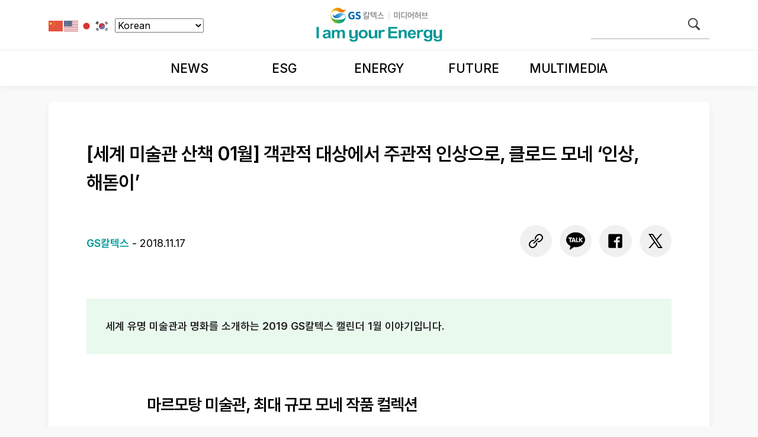

--- FILE ---
content_type: text/html; charset=UTF-8
request_url: https://gscaltexmediahub.com/future/insight/gs-calendar-2019-01/
body_size: 26460
content:
<!DOCTYPE html>
<html>

    <head>
        <meta charset="UTF-8">
        <meta name="viewport" content="width=device-width, initial-scale=1, maximum-scale=1.0,user-scalable=0">
        <link rel="profile" href="http://gmpg.org/xfn/11">
        <link rel="icon" href="https://gscaltexmediahub.com/wp-content/themes/gsmh/resources/images/favicon.ico">
        <link rel="preconnect" href="https://fonts.googleapis.com">
        <link rel="preconnect" href="https://fonts.gstatic.com" crossorigin>
        <link href="https://fonts.googleapis.com/css2?family=Inter:wght@100..900&display=swap" rel="stylesheet">


        <link rel="stylesheet" href="https://gscaltexmediahub.com/wp-content/themes/gsmh/public/index.css?v=1769481679">
        <!-- Google Tag Manager -->
        <script>
        (function(w, d, s, l, i) {
            w[l] = w[l] || [];
            w[l].push({
                'gtm.start': new Date().getTime(),
                event: 'gtm.js'
            });
            var f = d.getElementsByTagName(s)[0],
                j = d.createElement(s),
                dl = l != 'dataLayer' ? '&l=' + l : '';
            j.async = true;
            j.src =
                'https://www.googletagmanager.com/gtm.js?id=' + i + dl;
            f.parentNode.insertBefore(j, f);
        })(window, document, 'script', 'dataLayer', 'GTM-MTMN5XM');
        </script>
        <!-- End Google Tag Manager -->
        <!-- Dable 스크립트 시작 -->
        <script>
        (function(d, a, b, l, e, _) {
            d[b] = d[b] || function() {
                (d[b].q = d[b].q || []).push(arguments)
            };
            e = a.createElement(l);
            e.async = 1;
            e.charset = 'utf-8';
            e.src = '//static.dable.io/dist/dablena.min.js';
            _ = a.getElementsByTagName(l)[0];
            _.parentNode.insertBefore(e, _);
        })(window, document, 'dablena', 'script');
        dablena('init', '001-010-453');
        dablena('track', 'PageView');
        </script>
        <!-- Dable 스크립트 종료 -->
        
<!-- Rank Math 프로 검색 엔진 최적화 - https://rankmath.com/ -->
<title>[세계 미술관 산책 01월] 객관적 대상에서 주관적 인상으로, 클로드 모네 &#039;인상, 해돋이&#039; | GS칼텍스 미디어허브</title>
<link data-rocket-prefetch href="https://fonts.googleapis.com" rel="dns-prefetch">
<link data-rocket-prefetch href="https://www.googletagmanager.com" rel="dns-prefetch">
<link data-rocket-prefetch href="https://static.dable.io" rel="dns-prefetch">
<link data-rocket-prefetch href="https://googleads.g.doubleclick.net" rel="dns-prefetch">
<link data-rocket-prefetch href="https://developers.kakao.com" rel="dns-prefetch">
<link data-rocket-prefetch href="https://www.google.com" rel="dns-prefetch">
<link data-rocket-prefetch href="https://s3.ap-northeast-2.amazonaws.com" rel="dns-prefetch">
<link data-rocket-prefetch href="https://unpkg.com" rel="dns-prefetch"><link rel="preload" data-rocket-preload as="image" href="https://gscaltexmediahub.com/wp-content/themes/gsmh/resources/images/logo-dark-desktop.png" fetchpriority="high">
<meta name="description" content="GS칼텍스 캘린더와 함께 떠나는 세계 미술관 산책. 클로드 모네의 &#039;인상, 해돋이&#039;와 마르모탕 미술관의 이야기를 전해드립니다."/>
<meta name="robots" content="follow, index, max-snippet:-1, max-video-preview:-1, max-image-preview:large"/>
<link rel="canonical" href="https://gscaltexmediahub.com/future/insight/gs-calendar-2019-01/" />
<meta property="og:locale" content="ko_KR" />
<meta property="og:type" content="article" />
<meta property="og:title" content="[세계 미술관 산책 01월] 객관적 대상에서 주관적 인상으로, 클로드 모네 &#039;인상, 해돋이&#039; | GS칼텍스 미디어허브" />
<meta property="og:description" content="GS칼텍스 캘린더와 함께 떠나는 세계 미술관 산책. 클로드 모네의 &#039;인상, 해돋이&#039;와 마르모탕 미술관의 이야기를 전해드립니다." />
<meta property="og:url" content="https://gscaltexmediahub.com/future/insight/gs-calendar-2019-01/" />
<meta property="og:site_name" content="GS칼텍스 미디어허브" />
<meta property="article:publisher" content="https://www.facebook.com/insightofgscaltex/" />
<meta property="article:tag" content="GS칼텍스달력" />
<meta property="article:tag" content="미술" />
<meta property="article:tag" content="미술관" />
<meta property="article:tag" content="예술" />
<meta property="article:tag" content="클로드모네" />
<meta property="article:section" content="Insight" />
<meta property="og:updated_time" content="2025-10-30T10:35:37+09:00" />
<meta property="fb:app_id" content="646520532164810" />
<meta property="og:image" content="https://gscaltexmediahub.com/wp-content/uploads/2018/11/gs-calendar-2019-01_00.jpg" />
<meta property="og:image:secure_url" content="https://gscaltexmediahub.com/wp-content/uploads/2018/11/gs-calendar-2019-01_00.jpg" />
<meta property="og:image:width" content="726" />
<meta property="og:image:height" content="564" />
<meta property="og:image:alt" content="[세계 미술관 산책 01월] 객관적 대상에서 주관적 인상으로, 클로드 모네 ‘인상, 해돋이’" />
<meta property="og:image:type" content="image/jpeg" />
<meta property="article:published_time" content="2018-11-17T00:00:00+09:00" />
<meta property="article:modified_time" content="2025-10-30T10:35:37+09:00" />
<meta name="twitter:card" content="summary_large_image" />
<meta name="twitter:title" content="[세계 미술관 산책 01월] 객관적 대상에서 주관적 인상으로, 클로드 모네 &#039;인상, 해돋이&#039; | GS칼텍스 미디어허브" />
<meta name="twitter:description" content="GS칼텍스 캘린더와 함께 떠나는 세계 미술관 산책. 클로드 모네의 &#039;인상, 해돋이&#039;와 마르모탕 미술관의 이야기를 전해드립니다." />
<meta name="twitter:site" content="@IamYourEnergy_" />
<meta name="twitter:creator" content="@IamYourEnergy_" />
<meta name="twitter:image" content="https://gscaltexmediahub.com/wp-content/uploads/2018/11/gs-calendar-2019-01_00.jpg" />
<meta name="twitter:label1" content="작성자" />
<meta name="twitter:data1" content="GS칼텍스" />
<meta name="twitter:label2" content="읽을 시간" />
<meta name="twitter:data2" content="3분" />
<script type="application/ld+json" class="rank-math-schema-pro">{"@context":"https://schema.org","@graph":[{"@type":"Organization","@id":"https://gscaltexmediahub.com/#organization","name":"GS\uce7c\ud14d\uc2a4","sameAs":["https://www.facebook.com/insightofgscaltex/","https://twitter.com/IamYourEnergy_","https://instagram.com/iamyourenergy_official","https://youtube.com/channel/UC-L1ASPpGeohPaxCtm0REbA?"],"logo":{"@type":"ImageObject","@id":"https://gscaltexmediahub.com/#logo","url":"https://gscaltexmediahub.com/wp-content/uploads/2022/11/cropped-GS\uce7c\ud14d\uc2a4_logo_square.png","contentUrl":"https://gscaltexmediahub.com/wp-content/uploads/2022/11/cropped-GS\uce7c\ud14d\uc2a4_logo_square.png","caption":"GS\uce7c\ud14d\uc2a4 \ubbf8\ub514\uc5b4\ud5c8\ube0c","inLanguage":"ko-KR","width":"512","height":"512"}},{"@type":"WebSite","@id":"https://gscaltexmediahub.com/#website","url":"https://gscaltexmediahub.com","name":"GS\uce7c\ud14d\uc2a4 \ubbf8\ub514\uc5b4\ud5c8\ube0c","alternateName":"GS\uce7c\ud14d\uc2a4 \ubbf8\ub514\uc5b4\ud5c8\ube0c","publisher":{"@id":"https://gscaltexmediahub.com/#organization"},"inLanguage":"ko-KR"},{"@type":"ImageObject","@id":"https://gscaltexmediahub.com/wp-content/uploads/2018/11/gs-calendar-2019-01_00.jpg","url":"https://gscaltexmediahub.com/wp-content/uploads/2018/11/gs-calendar-2019-01_00.jpg","width":"726","height":"564","caption":"[\uc138\uacc4 \ubbf8\uc220\uad00 \uc0b0\ucc45 01\uc6d4] \uac1d\uad00\uc801 \ub300\uc0c1\uc5d0\uc11c \uc8fc\uad00\uc801 \uc778\uc0c1\uc73c\ub85c, \ud074\ub85c\ub4dc \ubaa8\ub124 \u2018\uc778\uc0c1, \ud574\ub3cb\uc774\u2019","inLanguage":"ko-KR"},{"@type":"BreadcrumbList","@id":"https://gscaltexmediahub.com/future/insight/gs-calendar-2019-01/#breadcrumb","itemListElement":[{"@type":"ListItem","position":"1","item":{"@id":"https://gscaltexmediahub.com","name":"\ud648"}},{"@type":"ListItem","position":"2","item":{"@id":"https://gscaltexmediahub.com/future/","name":"Future"}},{"@type":"ListItem","position":"3","item":{"@id":"https://gscaltexmediahub.com/future/insight/","name":"Insight"}},{"@type":"ListItem","position":"4","item":{"@id":"https://gscaltexmediahub.com/future/insight/gs-calendar-2019-01/","name":"[\uc138\uacc4 \ubbf8\uc220\uad00 \uc0b0\ucc45 01\uc6d4] \uac1d\uad00\uc801 \ub300\uc0c1\uc5d0\uc11c \uc8fc\uad00\uc801 \uc778\uc0c1\uc73c\ub85c, \ud074\ub85c\ub4dc \ubaa8\ub124 &#8216;\uc778\uc0c1, \ud574\ub3cb\uc774&#8217;"}}]},{"@type":"WebPage","@id":"https://gscaltexmediahub.com/future/insight/gs-calendar-2019-01/#webpage","url":"https://gscaltexmediahub.com/future/insight/gs-calendar-2019-01/","name":"[\uc138\uacc4 \ubbf8\uc220\uad00 \uc0b0\ucc45 01\uc6d4] \uac1d\uad00\uc801 \ub300\uc0c1\uc5d0\uc11c \uc8fc\uad00\uc801 \uc778\uc0c1\uc73c\ub85c, \ud074\ub85c\ub4dc \ubaa8\ub124 &#039;\uc778\uc0c1, \ud574\ub3cb\uc774&#039; | GS\uce7c\ud14d\uc2a4 \ubbf8\ub514\uc5b4\ud5c8\ube0c","datePublished":"2018-11-17T00:00:00+09:00","dateModified":"2025-10-30T10:35:37+09:00","isPartOf":{"@id":"https://gscaltexmediahub.com/#website"},"primaryImageOfPage":{"@id":"https://gscaltexmediahub.com/wp-content/uploads/2018/11/gs-calendar-2019-01_00.jpg"},"inLanguage":"ko-KR","breadcrumb":{"@id":"https://gscaltexmediahub.com/future/insight/gs-calendar-2019-01/#breadcrumb"}},{"@type":"Person","@id":"https://gscaltexmediahub.com/future/insight/gs-calendar-2019-01/#author","name":"GS\uce7c\ud14d\uc2a4","description":"\ub098\ub294 \ub2f9\uc2e0\uc5d0\uac8c, \ub2f9\uc2e0\uc740 \ub098\uc5d0\uac8c \uc6b0\ub9ac\ub294 \ubaa8\ub450 \ub204\uad70\uac00\uc758 \uc5d0\ub108\uc9c0\uc785\ub2c8\ub2e4.","image":{"@type":"ImageObject","@id":"https://secure.gravatar.com/avatar/b0c6b4f09cc24daa5836db6d6610b56613166715267c11747137d07a5e24388a?s=96&amp;d=mm&amp;r=g","url":"https://secure.gravatar.com/avatar/b0c6b4f09cc24daa5836db6d6610b56613166715267c11747137d07a5e24388a?s=96&amp;d=mm&amp;r=g","caption":"GS\uce7c\ud14d\uc2a4","inLanguage":"ko-KR"},"worksFor":{"@id":"https://gscaltexmediahub.com/#organization"}},{"@type":"NewsArticle","headline":"[\uc138\uacc4 \ubbf8\uc220\uad00 \uc0b0\ucc45 01\uc6d4] \uac1d\uad00\uc801 \ub300\uc0c1\uc5d0\uc11c \uc8fc\uad00\uc801 \uc778\uc0c1\uc73c\ub85c, \ud074\ub85c\ub4dc \ubaa8\ub124 &#039;\uc778\uc0c1, \ud574\ub3cb\uc774&#039; | GS\uce7c\ud14d\uc2a4 \ubbf8\ub514\uc5b4\ud5c8\ube0c","keywords":"GS\uce7c\ud14d\uc2a4\ub2ec\ub825, \ubbf8\uc220, \ubbf8\uc220\uad00, \uc608\uc220, \ud074\ub85c\ub4dc\ubaa8\ub124","datePublished":"2018-11-17T00:00:00+09:00","dateModified":"2025-10-30T10:35:37+09:00","articleSection":"Future, Insight","author":{"@id":"https://gscaltexmediahub.com/future/insight/gs-calendar-2019-01/#author","name":"GS\uce7c\ud14d\uc2a4"},"publisher":{"@id":"https://gscaltexmediahub.com/#organization"},"description":"GS\uce7c\ud14d\uc2a4 \uce98\ub9b0\ub354\uc640 \ud568\uaed8 \ub5a0\ub098\ub294 \uc138\uacc4 \ubbf8\uc220\uad00 \uc0b0\ucc45. \ud074\ub85c\ub4dc \ubaa8\ub124\uc758 &#039;\uc778\uc0c1, \ud574\ub3cb\uc774&#039;\uc640 \ub9c8\ub974\ubaa8\ud0d5 \ubbf8\uc220\uad00\uc758 \uc774\uc57c\uae30\ub97c \uc804\ud574\ub4dc\ub9bd\ub2c8\ub2e4.","copyrightYear":"2025","copyrightHolder":{"@id":"https://gscaltexmediahub.com/#organization"},"name":"[\uc138\uacc4 \ubbf8\uc220\uad00 \uc0b0\ucc45 01\uc6d4] \uac1d\uad00\uc801 \ub300\uc0c1\uc5d0\uc11c \uc8fc\uad00\uc801 \uc778\uc0c1\uc73c\ub85c, \ud074\ub85c\ub4dc \ubaa8\ub124 &#039;\uc778\uc0c1, \ud574\ub3cb\uc774&#039; | GS\uce7c\ud14d\uc2a4 \ubbf8\ub514\uc5b4\ud5c8\ube0c","mentions":[{"@type":"CreativeWork","url":"https://gscaltexmediahub.com/future/insight/gs-calendar-2019-01/"},{"@type":"CreativeWork","url":"https://gscaltexmediahub.com/future/insight/gs-calendar-2019-02/"},{"@type":"CreativeWork","url":"https://gscaltexmediahub.com/future/insight/gs-calendar-2019-03/"},{"@type":"CreativeWork","url":"https://gscaltexmediahub.com/future/insight/gs-calendar-2019-04/"},{"@type":"CreativeWork","url":"https://gscaltexmediahub.com/future/insight/gs-calendar-2019-05/"},{"@type":"CreativeWork","url":"https://gscaltexmediahub.com/future/insight/gs-calendar-2019-06/"}],"@id":"https://gscaltexmediahub.com/future/insight/gs-calendar-2019-01/#richSnippet","isPartOf":{"@id":"https://gscaltexmediahub.com/future/insight/gs-calendar-2019-01/#webpage"},"image":{"@id":"https://gscaltexmediahub.com/wp-content/uploads/2018/11/gs-calendar-2019-01_00.jpg"},"inLanguage":"ko-KR","mainEntityOfPage":{"@id":"https://gscaltexmediahub.com/future/insight/gs-calendar-2019-01/#webpage"}}]}</script>
<!-- /Rank Math WordPress SEO 플러그인 -->

<link rel="alternate" title="oEmbed (JSON)" type="application/json+oembed" href="https://gscaltexmediahub.com/wp-json/oembed/1.0/embed?url=https%3A%2F%2Fgscaltexmediahub.com%2Ffuture%2Finsight%2Fgs-calendar-2019-01%2F" />
<link rel="alternate" title="oEmbed (XML)" type="text/xml+oembed" href="https://gscaltexmediahub.com/wp-json/oembed/1.0/embed?url=https%3A%2F%2Fgscaltexmediahub.com%2Ffuture%2Finsight%2Fgs-calendar-2019-01%2F&#038;format=xml" />
<style id='wp-img-auto-sizes-contain-inline-css' type='text/css'>
img:is([sizes=auto i],[sizes^="auto," i]){contain-intrinsic-size:3000px 1500px}
/*# sourceURL=wp-img-auto-sizes-contain-inline-css */
</style>
<style id='wp-block-library-inline-css' type='text/css'>
:root{--wp-block-synced-color:#7a00df;--wp-block-synced-color--rgb:122,0,223;--wp-bound-block-color:var(--wp-block-synced-color);--wp-editor-canvas-background:#ddd;--wp-admin-theme-color:#007cba;--wp-admin-theme-color--rgb:0,124,186;--wp-admin-theme-color-darker-10:#006ba1;--wp-admin-theme-color-darker-10--rgb:0,107,160.5;--wp-admin-theme-color-darker-20:#005a87;--wp-admin-theme-color-darker-20--rgb:0,90,135;--wp-admin-border-width-focus:2px}@media (min-resolution:192dpi){:root{--wp-admin-border-width-focus:1.5px}}.wp-element-button{cursor:pointer}:root .has-very-light-gray-background-color{background-color:#eee}:root .has-very-dark-gray-background-color{background-color:#313131}:root .has-very-light-gray-color{color:#eee}:root .has-very-dark-gray-color{color:#313131}:root .has-vivid-green-cyan-to-vivid-cyan-blue-gradient-background{background:linear-gradient(135deg,#00d084,#0693e3)}:root .has-purple-crush-gradient-background{background:linear-gradient(135deg,#34e2e4,#4721fb 50%,#ab1dfe)}:root .has-hazy-dawn-gradient-background{background:linear-gradient(135deg,#faaca8,#dad0ec)}:root .has-subdued-olive-gradient-background{background:linear-gradient(135deg,#fafae1,#67a671)}:root .has-atomic-cream-gradient-background{background:linear-gradient(135deg,#fdd79a,#004a59)}:root .has-nightshade-gradient-background{background:linear-gradient(135deg,#330968,#31cdcf)}:root .has-midnight-gradient-background{background:linear-gradient(135deg,#020381,#2874fc)}:root{--wp--preset--font-size--normal:16px;--wp--preset--font-size--huge:42px}.has-regular-font-size{font-size:1em}.has-larger-font-size{font-size:2.625em}.has-normal-font-size{font-size:var(--wp--preset--font-size--normal)}.has-huge-font-size{font-size:var(--wp--preset--font-size--huge)}.has-text-align-center{text-align:center}.has-text-align-left{text-align:left}.has-text-align-right{text-align:right}.has-fit-text{white-space:nowrap!important}#end-resizable-editor-section{display:none}.aligncenter{clear:both}.items-justified-left{justify-content:flex-start}.items-justified-center{justify-content:center}.items-justified-right{justify-content:flex-end}.items-justified-space-between{justify-content:space-between}.screen-reader-text{border:0;clip-path:inset(50%);height:1px;margin:-1px;overflow:hidden;padding:0;position:absolute;width:1px;word-wrap:normal!important}.screen-reader-text:focus{background-color:#ddd;clip-path:none;color:#444;display:block;font-size:1em;height:auto;left:5px;line-height:normal;padding:15px 23px 14px;text-decoration:none;top:5px;width:auto;z-index:100000}html :where(.has-border-color){border-style:solid}html :where([style*=border-top-color]){border-top-style:solid}html :where([style*=border-right-color]){border-right-style:solid}html :where([style*=border-bottom-color]){border-bottom-style:solid}html :where([style*=border-left-color]){border-left-style:solid}html :where([style*=border-width]){border-style:solid}html :where([style*=border-top-width]){border-top-style:solid}html :where([style*=border-right-width]){border-right-style:solid}html :where([style*=border-bottom-width]){border-bottom-style:solid}html :where([style*=border-left-width]){border-left-style:solid}html :where(img[class*=wp-image-]){height:auto;max-width:100%}:where(figure){margin:0 0 1em}html :where(.is-position-sticky){--wp-admin--admin-bar--position-offset:var(--wp-admin--admin-bar--height,0px)}@media screen and (max-width:600px){html :where(.is-position-sticky){--wp-admin--admin-bar--position-offset:0px}}

/*# sourceURL=wp-block-library-inline-css */
</style><style id='wp-block-heading-inline-css' type='text/css'>
h1:where(.wp-block-heading).has-background,h2:where(.wp-block-heading).has-background,h3:where(.wp-block-heading).has-background,h4:where(.wp-block-heading).has-background,h5:where(.wp-block-heading).has-background,h6:where(.wp-block-heading).has-background{padding:1.25em 2.375em}h1.has-text-align-left[style*=writing-mode]:where([style*=vertical-lr]),h1.has-text-align-right[style*=writing-mode]:where([style*=vertical-rl]),h2.has-text-align-left[style*=writing-mode]:where([style*=vertical-lr]),h2.has-text-align-right[style*=writing-mode]:where([style*=vertical-rl]),h3.has-text-align-left[style*=writing-mode]:where([style*=vertical-lr]),h3.has-text-align-right[style*=writing-mode]:where([style*=vertical-rl]),h4.has-text-align-left[style*=writing-mode]:where([style*=vertical-lr]),h4.has-text-align-right[style*=writing-mode]:where([style*=vertical-rl]),h5.has-text-align-left[style*=writing-mode]:where([style*=vertical-lr]),h5.has-text-align-right[style*=writing-mode]:where([style*=vertical-rl]),h6.has-text-align-left[style*=writing-mode]:where([style*=vertical-lr]),h6.has-text-align-right[style*=writing-mode]:where([style*=vertical-rl]){rotate:180deg}
/*# sourceURL=https://gscaltexmediahub.com/wp-includes/blocks/heading/style.min.css */
</style>
<style id='wp-block-image-inline-css' type='text/css'>
.wp-block-image>a,.wp-block-image>figure>a{display:inline-block}.wp-block-image img{box-sizing:border-box;height:auto;max-width:100%;vertical-align:bottom}@media not (prefers-reduced-motion){.wp-block-image img.hide{visibility:hidden}.wp-block-image img.show{animation:show-content-image .4s}}.wp-block-image[style*=border-radius] img,.wp-block-image[style*=border-radius]>a{border-radius:inherit}.wp-block-image.has-custom-border img{box-sizing:border-box}.wp-block-image.aligncenter{text-align:center}.wp-block-image.alignfull>a,.wp-block-image.alignwide>a{width:100%}.wp-block-image.alignfull img,.wp-block-image.alignwide img{height:auto;width:100%}.wp-block-image .aligncenter,.wp-block-image .alignleft,.wp-block-image .alignright,.wp-block-image.aligncenter,.wp-block-image.alignleft,.wp-block-image.alignright{display:table}.wp-block-image .aligncenter>figcaption,.wp-block-image .alignleft>figcaption,.wp-block-image .alignright>figcaption,.wp-block-image.aligncenter>figcaption,.wp-block-image.alignleft>figcaption,.wp-block-image.alignright>figcaption{caption-side:bottom;display:table-caption}.wp-block-image .alignleft{float:left;margin:.5em 1em .5em 0}.wp-block-image .alignright{float:right;margin:.5em 0 .5em 1em}.wp-block-image .aligncenter{margin-left:auto;margin-right:auto}.wp-block-image :where(figcaption){margin-bottom:1em;margin-top:.5em}.wp-block-image.is-style-circle-mask img{border-radius:9999px}@supports ((-webkit-mask-image:none) or (mask-image:none)) or (-webkit-mask-image:none){.wp-block-image.is-style-circle-mask img{border-radius:0;-webkit-mask-image:url('data:image/svg+xml;utf8,<svg viewBox="0 0 100 100" xmlns="http://www.w3.org/2000/svg"><circle cx="50" cy="50" r="50"/></svg>');mask-image:url('data:image/svg+xml;utf8,<svg viewBox="0 0 100 100" xmlns="http://www.w3.org/2000/svg"><circle cx="50" cy="50" r="50"/></svg>');mask-mode:alpha;-webkit-mask-position:center;mask-position:center;-webkit-mask-repeat:no-repeat;mask-repeat:no-repeat;-webkit-mask-size:contain;mask-size:contain}}:root :where(.wp-block-image.is-style-rounded img,.wp-block-image .is-style-rounded img){border-radius:9999px}.wp-block-image figure{margin:0}.wp-lightbox-container{display:flex;flex-direction:column;position:relative}.wp-lightbox-container img{cursor:zoom-in}.wp-lightbox-container img:hover+button{opacity:1}.wp-lightbox-container button{align-items:center;backdrop-filter:blur(16px) saturate(180%);background-color:#5a5a5a40;border:none;border-radius:4px;cursor:zoom-in;display:flex;height:20px;justify-content:center;opacity:0;padding:0;position:absolute;right:16px;text-align:center;top:16px;width:20px;z-index:100}@media not (prefers-reduced-motion){.wp-lightbox-container button{transition:opacity .2s ease}}.wp-lightbox-container button:focus-visible{outline:3px auto #5a5a5a40;outline:3px auto -webkit-focus-ring-color;outline-offset:3px}.wp-lightbox-container button:hover{cursor:pointer;opacity:1}.wp-lightbox-container button:focus{opacity:1}.wp-lightbox-container button:focus,.wp-lightbox-container button:hover,.wp-lightbox-container button:not(:hover):not(:active):not(.has-background){background-color:#5a5a5a40;border:none}.wp-lightbox-overlay{box-sizing:border-box;cursor:zoom-out;height:100vh;left:0;overflow:hidden;position:fixed;top:0;visibility:hidden;width:100%;z-index:100000}.wp-lightbox-overlay .close-button{align-items:center;cursor:pointer;display:flex;justify-content:center;min-height:40px;min-width:40px;padding:0;position:absolute;right:calc(env(safe-area-inset-right) + 16px);top:calc(env(safe-area-inset-top) + 16px);z-index:5000000}.wp-lightbox-overlay .close-button:focus,.wp-lightbox-overlay .close-button:hover,.wp-lightbox-overlay .close-button:not(:hover):not(:active):not(.has-background){background:none;border:none}.wp-lightbox-overlay .lightbox-image-container{height:var(--wp--lightbox-container-height);left:50%;overflow:hidden;position:absolute;top:50%;transform:translate(-50%,-50%);transform-origin:top left;width:var(--wp--lightbox-container-width);z-index:9999999999}.wp-lightbox-overlay .wp-block-image{align-items:center;box-sizing:border-box;display:flex;height:100%;justify-content:center;margin:0;position:relative;transform-origin:0 0;width:100%;z-index:3000000}.wp-lightbox-overlay .wp-block-image img{height:var(--wp--lightbox-image-height);min-height:var(--wp--lightbox-image-height);min-width:var(--wp--lightbox-image-width);width:var(--wp--lightbox-image-width)}.wp-lightbox-overlay .wp-block-image figcaption{display:none}.wp-lightbox-overlay button{background:none;border:none}.wp-lightbox-overlay .scrim{background-color:#fff;height:100%;opacity:.9;position:absolute;width:100%;z-index:2000000}.wp-lightbox-overlay.active{visibility:visible}@media not (prefers-reduced-motion){.wp-lightbox-overlay.active{animation:turn-on-visibility .25s both}.wp-lightbox-overlay.active img{animation:turn-on-visibility .35s both}.wp-lightbox-overlay.show-closing-animation:not(.active){animation:turn-off-visibility .35s both}.wp-lightbox-overlay.show-closing-animation:not(.active) img{animation:turn-off-visibility .25s both}.wp-lightbox-overlay.zoom.active{animation:none;opacity:1;visibility:visible}.wp-lightbox-overlay.zoom.active .lightbox-image-container{animation:lightbox-zoom-in .4s}.wp-lightbox-overlay.zoom.active .lightbox-image-container img{animation:none}.wp-lightbox-overlay.zoom.active .scrim{animation:turn-on-visibility .4s forwards}.wp-lightbox-overlay.zoom.show-closing-animation:not(.active){animation:none}.wp-lightbox-overlay.zoom.show-closing-animation:not(.active) .lightbox-image-container{animation:lightbox-zoom-out .4s}.wp-lightbox-overlay.zoom.show-closing-animation:not(.active) .lightbox-image-container img{animation:none}.wp-lightbox-overlay.zoom.show-closing-animation:not(.active) .scrim{animation:turn-off-visibility .4s forwards}}@keyframes show-content-image{0%{visibility:hidden}99%{visibility:hidden}to{visibility:visible}}@keyframes turn-on-visibility{0%{opacity:0}to{opacity:1}}@keyframes turn-off-visibility{0%{opacity:1;visibility:visible}99%{opacity:0;visibility:visible}to{opacity:0;visibility:hidden}}@keyframes lightbox-zoom-in{0%{transform:translate(calc((-100vw + var(--wp--lightbox-scrollbar-width))/2 + var(--wp--lightbox-initial-left-position)),calc(-50vh + var(--wp--lightbox-initial-top-position))) scale(var(--wp--lightbox-scale))}to{transform:translate(-50%,-50%) scale(1)}}@keyframes lightbox-zoom-out{0%{transform:translate(-50%,-50%) scale(1);visibility:visible}99%{visibility:visible}to{transform:translate(calc((-100vw + var(--wp--lightbox-scrollbar-width))/2 + var(--wp--lightbox-initial-left-position)),calc(-50vh + var(--wp--lightbox-initial-top-position))) scale(var(--wp--lightbox-scale));visibility:hidden}}
/*# sourceURL=https://gscaltexmediahub.com/wp-includes/blocks/image/style.min.css */
</style>
<style id='wp-block-list-inline-css' type='text/css'>
ol,ul{box-sizing:border-box}:root :where(.wp-block-list.has-background){padding:1.25em 2.375em}
/*# sourceURL=https://gscaltexmediahub.com/wp-includes/blocks/list/style.min.css */
</style>
<style id='wp-block-paragraph-inline-css' type='text/css'>
.is-small-text{font-size:.875em}.is-regular-text{font-size:1em}.is-large-text{font-size:2.25em}.is-larger-text{font-size:3em}.has-drop-cap:not(:focus):first-letter{float:left;font-size:8.4em;font-style:normal;font-weight:100;line-height:.68;margin:.05em .1em 0 0;text-transform:uppercase}body.rtl .has-drop-cap:not(:focus):first-letter{float:none;margin-left:.1em}p.has-drop-cap.has-background{overflow:hidden}:root :where(p.has-background){padding:1.25em 2.375em}:where(p.has-text-color:not(.has-link-color)) a{color:inherit}p.has-text-align-left[style*="writing-mode:vertical-lr"],p.has-text-align-right[style*="writing-mode:vertical-rl"]{rotate:180deg}
/*# sourceURL=https://gscaltexmediahub.com/wp-includes/blocks/paragraph/style.min.css */
</style>
<style id='wp-block-quote-inline-css' type='text/css'>
.wp-block-quote{box-sizing:border-box;overflow-wrap:break-word}.wp-block-quote.is-large:where(:not(.is-style-plain)),.wp-block-quote.is-style-large:where(:not(.is-style-plain)){margin-bottom:1em;padding:0 1em}.wp-block-quote.is-large:where(:not(.is-style-plain)) p,.wp-block-quote.is-style-large:where(:not(.is-style-plain)) p{font-size:1.5em;font-style:italic;line-height:1.6}.wp-block-quote.is-large:where(:not(.is-style-plain)) cite,.wp-block-quote.is-large:where(:not(.is-style-plain)) footer,.wp-block-quote.is-style-large:where(:not(.is-style-plain)) cite,.wp-block-quote.is-style-large:where(:not(.is-style-plain)) footer{font-size:1.125em;text-align:right}.wp-block-quote>cite{display:block}
/*# sourceURL=https://gscaltexmediahub.com/wp-includes/blocks/quote/style.min.css */
</style>
<style id='global-styles-inline-css' type='text/css'>
:root{--wp--preset--aspect-ratio--square: 1;--wp--preset--aspect-ratio--4-3: 4/3;--wp--preset--aspect-ratio--3-4: 3/4;--wp--preset--aspect-ratio--3-2: 3/2;--wp--preset--aspect-ratio--2-3: 2/3;--wp--preset--aspect-ratio--16-9: 16/9;--wp--preset--aspect-ratio--9-16: 9/16;--wp--preset--color--black: #000000;--wp--preset--color--cyan-bluish-gray: #abb8c3;--wp--preset--color--white: #ffffff;--wp--preset--color--pale-pink: #f78da7;--wp--preset--color--vivid-red: #cf2e2e;--wp--preset--color--luminous-vivid-orange: #ff6900;--wp--preset--color--luminous-vivid-amber: #fcb900;--wp--preset--color--light-green-cyan: #7bdcb5;--wp--preset--color--vivid-green-cyan: #00d084;--wp--preset--color--pale-cyan-blue: #8ed1fc;--wp--preset--color--vivid-cyan-blue: #0693e3;--wp--preset--color--vivid-purple: #9b51e0;--wp--preset--gradient--vivid-cyan-blue-to-vivid-purple: linear-gradient(135deg,rgb(6,147,227) 0%,rgb(155,81,224) 100%);--wp--preset--gradient--light-green-cyan-to-vivid-green-cyan: linear-gradient(135deg,rgb(122,220,180) 0%,rgb(0,208,130) 100%);--wp--preset--gradient--luminous-vivid-amber-to-luminous-vivid-orange: linear-gradient(135deg,rgb(252,185,0) 0%,rgb(255,105,0) 100%);--wp--preset--gradient--luminous-vivid-orange-to-vivid-red: linear-gradient(135deg,rgb(255,105,0) 0%,rgb(207,46,46) 100%);--wp--preset--gradient--very-light-gray-to-cyan-bluish-gray: linear-gradient(135deg,rgb(238,238,238) 0%,rgb(169,184,195) 100%);--wp--preset--gradient--cool-to-warm-spectrum: linear-gradient(135deg,rgb(74,234,220) 0%,rgb(151,120,209) 20%,rgb(207,42,186) 40%,rgb(238,44,130) 60%,rgb(251,105,98) 80%,rgb(254,248,76) 100%);--wp--preset--gradient--blush-light-purple: linear-gradient(135deg,rgb(255,206,236) 0%,rgb(152,150,240) 100%);--wp--preset--gradient--blush-bordeaux: linear-gradient(135deg,rgb(254,205,165) 0%,rgb(254,45,45) 50%,rgb(107,0,62) 100%);--wp--preset--gradient--luminous-dusk: linear-gradient(135deg,rgb(255,203,112) 0%,rgb(199,81,192) 50%,rgb(65,88,208) 100%);--wp--preset--gradient--pale-ocean: linear-gradient(135deg,rgb(255,245,203) 0%,rgb(182,227,212) 50%,rgb(51,167,181) 100%);--wp--preset--gradient--electric-grass: linear-gradient(135deg,rgb(202,248,128) 0%,rgb(113,206,126) 100%);--wp--preset--gradient--midnight: linear-gradient(135deg,rgb(2,3,129) 0%,rgb(40,116,252) 100%);--wp--preset--font-size--small: 13px;--wp--preset--font-size--medium: 20px;--wp--preset--font-size--large: 36px;--wp--preset--font-size--x-large: 42px;--wp--preset--spacing--20: 0.44rem;--wp--preset--spacing--30: 0.67rem;--wp--preset--spacing--40: 1rem;--wp--preset--spacing--50: 1.5rem;--wp--preset--spacing--60: 2.25rem;--wp--preset--spacing--70: 3.38rem;--wp--preset--spacing--80: 5.06rem;--wp--preset--shadow--natural: 6px 6px 9px rgba(0, 0, 0, 0.2);--wp--preset--shadow--deep: 12px 12px 50px rgba(0, 0, 0, 0.4);--wp--preset--shadow--sharp: 6px 6px 0px rgba(0, 0, 0, 0.2);--wp--preset--shadow--outlined: 6px 6px 0px -3px rgb(255, 255, 255), 6px 6px rgb(0, 0, 0);--wp--preset--shadow--crisp: 6px 6px 0px rgb(0, 0, 0);}:where(.is-layout-flex){gap: 0.5em;}:where(.is-layout-grid){gap: 0.5em;}body .is-layout-flex{display: flex;}.is-layout-flex{flex-wrap: wrap;align-items: center;}.is-layout-flex > :is(*, div){margin: 0;}body .is-layout-grid{display: grid;}.is-layout-grid > :is(*, div){margin: 0;}:where(.wp-block-columns.is-layout-flex){gap: 2em;}:where(.wp-block-columns.is-layout-grid){gap: 2em;}:where(.wp-block-post-template.is-layout-flex){gap: 1.25em;}:where(.wp-block-post-template.is-layout-grid){gap: 1.25em;}.has-black-color{color: var(--wp--preset--color--black) !important;}.has-cyan-bluish-gray-color{color: var(--wp--preset--color--cyan-bluish-gray) !important;}.has-white-color{color: var(--wp--preset--color--white) !important;}.has-pale-pink-color{color: var(--wp--preset--color--pale-pink) !important;}.has-vivid-red-color{color: var(--wp--preset--color--vivid-red) !important;}.has-luminous-vivid-orange-color{color: var(--wp--preset--color--luminous-vivid-orange) !important;}.has-luminous-vivid-amber-color{color: var(--wp--preset--color--luminous-vivid-amber) !important;}.has-light-green-cyan-color{color: var(--wp--preset--color--light-green-cyan) !important;}.has-vivid-green-cyan-color{color: var(--wp--preset--color--vivid-green-cyan) !important;}.has-pale-cyan-blue-color{color: var(--wp--preset--color--pale-cyan-blue) !important;}.has-vivid-cyan-blue-color{color: var(--wp--preset--color--vivid-cyan-blue) !important;}.has-vivid-purple-color{color: var(--wp--preset--color--vivid-purple) !important;}.has-black-background-color{background-color: var(--wp--preset--color--black) !important;}.has-cyan-bluish-gray-background-color{background-color: var(--wp--preset--color--cyan-bluish-gray) !important;}.has-white-background-color{background-color: var(--wp--preset--color--white) !important;}.has-pale-pink-background-color{background-color: var(--wp--preset--color--pale-pink) !important;}.has-vivid-red-background-color{background-color: var(--wp--preset--color--vivid-red) !important;}.has-luminous-vivid-orange-background-color{background-color: var(--wp--preset--color--luminous-vivid-orange) !important;}.has-luminous-vivid-amber-background-color{background-color: var(--wp--preset--color--luminous-vivid-amber) !important;}.has-light-green-cyan-background-color{background-color: var(--wp--preset--color--light-green-cyan) !important;}.has-vivid-green-cyan-background-color{background-color: var(--wp--preset--color--vivid-green-cyan) !important;}.has-pale-cyan-blue-background-color{background-color: var(--wp--preset--color--pale-cyan-blue) !important;}.has-vivid-cyan-blue-background-color{background-color: var(--wp--preset--color--vivid-cyan-blue) !important;}.has-vivid-purple-background-color{background-color: var(--wp--preset--color--vivid-purple) !important;}.has-black-border-color{border-color: var(--wp--preset--color--black) !important;}.has-cyan-bluish-gray-border-color{border-color: var(--wp--preset--color--cyan-bluish-gray) !important;}.has-white-border-color{border-color: var(--wp--preset--color--white) !important;}.has-pale-pink-border-color{border-color: var(--wp--preset--color--pale-pink) !important;}.has-vivid-red-border-color{border-color: var(--wp--preset--color--vivid-red) !important;}.has-luminous-vivid-orange-border-color{border-color: var(--wp--preset--color--luminous-vivid-orange) !important;}.has-luminous-vivid-amber-border-color{border-color: var(--wp--preset--color--luminous-vivid-amber) !important;}.has-light-green-cyan-border-color{border-color: var(--wp--preset--color--light-green-cyan) !important;}.has-vivid-green-cyan-border-color{border-color: var(--wp--preset--color--vivid-green-cyan) !important;}.has-pale-cyan-blue-border-color{border-color: var(--wp--preset--color--pale-cyan-blue) !important;}.has-vivid-cyan-blue-border-color{border-color: var(--wp--preset--color--vivid-cyan-blue) !important;}.has-vivid-purple-border-color{border-color: var(--wp--preset--color--vivid-purple) !important;}.has-vivid-cyan-blue-to-vivid-purple-gradient-background{background: var(--wp--preset--gradient--vivid-cyan-blue-to-vivid-purple) !important;}.has-light-green-cyan-to-vivid-green-cyan-gradient-background{background: var(--wp--preset--gradient--light-green-cyan-to-vivid-green-cyan) !important;}.has-luminous-vivid-amber-to-luminous-vivid-orange-gradient-background{background: var(--wp--preset--gradient--luminous-vivid-amber-to-luminous-vivid-orange) !important;}.has-luminous-vivid-orange-to-vivid-red-gradient-background{background: var(--wp--preset--gradient--luminous-vivid-orange-to-vivid-red) !important;}.has-very-light-gray-to-cyan-bluish-gray-gradient-background{background: var(--wp--preset--gradient--very-light-gray-to-cyan-bluish-gray) !important;}.has-cool-to-warm-spectrum-gradient-background{background: var(--wp--preset--gradient--cool-to-warm-spectrum) !important;}.has-blush-light-purple-gradient-background{background: var(--wp--preset--gradient--blush-light-purple) !important;}.has-blush-bordeaux-gradient-background{background: var(--wp--preset--gradient--blush-bordeaux) !important;}.has-luminous-dusk-gradient-background{background: var(--wp--preset--gradient--luminous-dusk) !important;}.has-pale-ocean-gradient-background{background: var(--wp--preset--gradient--pale-ocean) !important;}.has-electric-grass-gradient-background{background: var(--wp--preset--gradient--electric-grass) !important;}.has-midnight-gradient-background{background: var(--wp--preset--gradient--midnight) !important;}.has-small-font-size{font-size: var(--wp--preset--font-size--small) !important;}.has-medium-font-size{font-size: var(--wp--preset--font-size--medium) !important;}.has-large-font-size{font-size: var(--wp--preset--font-size--large) !important;}.has-x-large-font-size{font-size: var(--wp--preset--font-size--x-large) !important;}
/*# sourceURL=global-styles-inline-css */
</style>

<style id='classic-theme-styles-inline-css' type='text/css'>
/*! This file is auto-generated */
.wp-block-button__link{color:#fff;background-color:#32373c;border-radius:9999px;box-shadow:none;text-decoration:none;padding:calc(.667em + 2px) calc(1.333em + 2px);font-size:1.125em}.wp-block-file__button{background:#32373c;color:#fff;text-decoration:none}
/*# sourceURL=/wp-includes/css/classic-themes.min.css */
</style>
<link rel="https://api.w.org/" href="https://gscaltexmediahub.com/wp-json/" /><link rel="alternate" title="JSON" type="application/json" href="https://gscaltexmediahub.com/wp-json/wp/v2/posts/111195" /><link rel="EditURI" type="application/rsd+xml" title="RSD" href="https://gscaltexmediahub.com/xmlrpc.php?rsd" />
<meta name="generator" content="WordPress 6.9" />
<link rel='shortlink' href='https://gscaltexmediahub.com/?p=111195' />
<meta name="beyondwords-title" content="[세계 미술관 산책 01월] 객관적 대상에서 주관적 인상으로, 클로드 모네 &#8216;인상, 해돋이&#8217;" data-beyondwords-title="[세계 미술관 산책 01월] 객관적 대상에서 주관적 인상으로, 클로드 모네 &#8216;인상, 해돋이&#8217;" />
<meta name="beyondwords-author" content="GS칼텍스" data-beyondwords-author="GS칼텍스" />
<meta name="beyondwords-publish-date" content="2018-11-17T00:00:00+09:00" data-beyondwords-publish-date="2018-11-17T00:00:00+09:00" />
<style id="uagb-style-conditional-extension">@media (min-width: 1025px){body .uag-hide-desktop.uagb-google-map__wrap,body .uag-hide-desktop{display:none !important}}@media (min-width: 768px) and (max-width: 1024px){body .uag-hide-tab.uagb-google-map__wrap,body .uag-hide-tab{display:none !important}}@media (max-width: 767px){body .uag-hide-mob.uagb-google-map__wrap,body .uag-hide-mob{display:none !important}}</style><style id="uagb-style-frontend-111195">.uag-blocks-common-selector{z-index:var(--z-index-desktop) !important}@media (max-width: 976px){.uag-blocks-common-selector{z-index:var(--z-index-tablet) !important}}@media (max-width: 767px){.uag-blocks-common-selector{z-index:var(--z-index-mobile) !important}}
</style><link rel="icon" href="https://gscaltexmediahub.com/wp-content/uploads/2022/11/cropped-GS칼텍스_logo_square-32x32.png" sizes="32x32" />
<link rel="icon" href="https://gscaltexmediahub.com/wp-content/uploads/2022/11/cropped-GS칼텍스_logo_square-192x192.png" sizes="192x192" />
<link rel="apple-touch-icon" href="https://gscaltexmediahub.com/wp-content/uploads/2022/11/cropped-GS칼텍스_logo_square-180x180.png" />
<meta name="msapplication-TileImage" content="https://gscaltexmediahub.com/wp-content/uploads/2022/11/cropped-GS칼텍스_logo_square-270x270.png" />
		<style type="text/css" id="wp-custom-css">
			.single:not(.elementor-page) .single-wrap .single-content p {
    font-size: 18px;
}

.single:not(.elementor-page) .single-wrap .single-content li {
    font-size: 18px;
    margin-bottom: 0.25rem;
}

@media (max-width: 762px) {
    .single:not(.elementor-page) .single-wrap .single-content p {
        font-size: 17px;
    }

    .single:not(.elementor-page) .single-wrap .single-content li {
        font-size: 17px;
    }

    .single:not(.elementor-page) .single-wrap .single-content h3 {
        font-size: 1.25rem;
    }
}

.single .single-wrap .single-tags {
    text-align: center;
    padding-top: 0;
    border-top: none;
}

@media (max-width: 762px) {
    .single:not(.elementor-page) .single-wrap .single-content p {
        line-height: 1.6667;
    }
}

.single:not(.elementor-page)
    .single-wrap
    .single-content
    hr.wp-block-separator {
    background: #ddd;
    margin: 3rem 0 0;
}

.elementor-widget-container img {
    max-width: 100% !impotant;
}

.wp-block-buttons {
    margin: 2rem 0 2rem;
}

.single:not(.elementor-page)
    .single-wrap
    .single-content
    .wp-block-buttons
    a.wp-block-button__link {
    color: white;
    background: #222;
    font-size: 1.125rem;
    font-weight: 700;
}

.single:not(.elementor-page) .single-wrap .single-content h3 strong {
    text-decoration: underline;
    text-underline-position: under;
    text-underline-offset: 3px;
    text-decoration-thickness: 4px;
    text-decoration-color: #70d78e;
    color: #000;
    font-weight: 700;
}

@media (max-width: 762px) {
    .single:not(.elementor-page) .single-wrap .single-content h2 strong,
    .single:not(.elementor-page) .single-wrap .single-content h3 strong {
        text-underline-offset: 1px;
        text-decoration-thickness: 3px;
    }
}

.single:not(.elementor-page) .single-wrap .single-content figure.aligncenter {
    margin-left: auto;
    margin-right: auto;
}
/* .elementor-element{
	width: 100% !important;
}

.elementor-widget-container {
	margin: 1rem 0 !important;
	padding: 0 !important;
} */

sup {
    font-size: 80% !important;
    padding: 0 0.2rem;
    font-weight: 600;
}
p.has-small-font-size {
    font-size: 16px !important;
}

.loop-horizontal .desc p.excerpt {
    display: -webkit-box;
    -webkit-box-orient: vertical;
    -webkit-line-clamp: 3;
    overflow: hidden;
}

@media (max-width: 992px) {
    .loop-horizontal .desc p.excerpt {
        display: none;
    }
}

@media (min-width: 992px) {
    .single:not(.elementor-page)
        .single-wrap
        .single-content
        .wp-block-columns {
        margin: 2rem -8vw 2.5rem;
        /*		margin: 2rem 0 2.5rem;*/
    }

    .single:not(.elementor-page) .single-wrap .single-content figure {
        /*margin: 2rem 0 2.5rem;*/
    }

    .single:not(.elementor-page)
        .single-wrap
        .single-content
        .wp-block-column
        figure {
        margin: 0;
    }

    .single-content .wp-block-column {
        padding: 1rem 2rem;
    }
}

.has-small-font-size table {
    font-size: 15px;
}

.color-red strong {
    color: red;
}
.color-orange strong {
    color: orange;
}
.color-yellow strong {
    color: yellow;
}
.color-green strong {
    color: #01b074;
}
.color-blue strong {
    color: #00559d;
}
.color-indigo strong {
    color: indigo;
}
.color-purple strong {
    color: violet;
}

.single sup {
    color: #000 !important;
}

.table-horizontal-info table tr td:first-child {
    width: 30%;
    background: #e9f9ee;
}

section.dx-video-program {
    padding: 0;
    height: 100vh;
    display: flex;
    align-items: center;
}

.single
    .bwp.bwp.bwp.bwp.bwp.bwp.bwp.bwp.bwp.bwp.bwp.bwp.beyondwords-player
    div.external-widget
    .user-interface.fixed {
    display: none !important;
}

.bwp.bwp.bwp.bwp.bwp.bwp.bwp.bwp.bwp.bwp.bwp.bwp.beyondwords-player
    .standard.player-title {
    display: none !important;
}

body .bwp.bwp.bwp.bwp.bwp.bwp.bwp.bwp.bwp.bwp.bwp.bwp .small {
    min-width: 20px !important;
}

body.single
    .bwp.bwp.bwp.bwp.bwp.bwp.bwp.bwp.bwp.bwp.bwp.bwp
    .time-indicator.standard
    .inner {
    top: auto !important;
}

.single:not(.elementor-page) .single-wrap .single-content .uagb-slides figure {
    margin: 0;
}

.single-table td {
    min-width: 80px;
}

.single:not(.elementor-page)
    .single-wrap
    .single-content
    figure.wp-block-video {
    margin: 2rem 0 2.5rem;
}

.single:not(.elementor-page)
    .single-wrap
    .single-content
    .wp-block-media-text
    figure {
    margin: 0;
}

body.single:not(.elementor-page).category-press-en .single-wrap .single-content p {
	text-align: left;
    word-break: keep-all;
}

.single:not(.elementor-page) .single-wrap .single-content p{

    word-break: keep-all;
}

html.translated-ltr body.single:not(.elementor-page) .single-wrap  p,
html.translated-ltr .single .single-wrap h1,
html.translated-ltr .single .single-wrap h2,
html.translated-ltr .single .single-wrap h3,
html.translated-ltr .single .single-wrap h4,
html.translated-ltr .single .single-wrap h5,
html.translated-ltr .single .single-wrap h6,
html.translated-ltr .single .single-wrap li,
html.translated-ltr{
    word-break: break-all;
}

html.translated-ltr p,
html.translated-ltr h1,
html.translated-ltr h2,
html.translated-ltr h3,
html.translated-ltr h4,
html.translated-ltr h5,
html.translated-ltr h6,
html.translated-ltr li,
html.translated-ltr,
html.translated-ltr .single .elementor-widget-text-editor{
    word-break: break-all;
}



@media (max-width: 762px) {
    body.single:not(.elementor-page).category-press-en
        .single-wrap
        .single-content
        p {
        text-align: left;
    }
}

.single .single-wrap ul li  strong a {
    position: relative;
	display:inline-block;
color:#099 !important;
	
}
.single .single-wrap ul li strong a:before {
    content: "";
    position: absolute;
    width: 0;
    height: 2px;
    bottom: 0;
    left: 0;
    background-color: #099;
    visibility: hidden;
    transition: all 0.3s ease-in-out;
}

.single .single-wrap ul li strong a:hover::before {
    visibility: visible;
    width: 100%;
}


body.single .single-wrap .single-content p a, .single .single-wrap .single-content li a {
	text-decoration:underline !important;
	color: #099!important;
}


.single:not(.elementor-page) .single-wrap .single-content .wp-block-quote {
	background:none;
	border-radius:0;
	padding: 0.5rem 0 0.5rem 2rem;
	border-left:4px solid #000;
	margin: 2rem 0;
	//font-style:italic;
}

.single:not(.elementor-page) .single-wrap .single-content .wp-block-quote p:first-child{
	margin-top:0;
}

.single:not(.elementor-page) .single-wrap .single-content .wp-block-quote p:last-child{
	margin-bottom:0;
}

.single:not(.elementor-page) .single-wrap .single-content h4{
	font-size: 1.35rem;
	font-weight:600;
}

.single:not(.elementor-page) .single-wrap .single-content figure{
	text-align:center;
}

.single:not(.elementor-page) .single-wrap .single-content .post-alert{
	border: 1px solid #000;
	//border-left: 5px solid #31708f;
	padding: 2rem 1.5rem;
	background:transparent;
	//color : #31708f;
	//	font-weight:500;
}

.single:not(.elementor-page) .single-wrap .single-content .post-alert h4,
.single:not(.elementor-page) .single-wrap .single-content .post-alert p {
		color : #31708f;

}


.single:not(.elementor-page) .single-wrap .single-content .post-alert a{
	color: #000 !important;
	text-decoration:none !important;
	display: inline-block;
}

.single:not(.elementor-page) .single-wrap .single-content .post-faq  {
	padding-top:2.5rem;
	margin-top:2.5rem;

	background: #f8f8f8;
	padding:1rem;
}
.single:not(.elementor-page) .single-wrap .single-content .post-faq h3{
	margin-top:0;
}
.single:not(.elementor-page) .single-wrap .single-content .post-faq ul.post-faq-list {
	list-style:none;
	padding-left:0;
	
}

.single:not(.elementor-page) .single-wrap .single-content .post-faq ul.post-faq-list  h4{
	margin-bottom:0;
}

.single:not(.elementor-page) .single-wrap  .single-content .post-faq ul.post-faq-list li p{
	margin-top:0.5rem;
}		</style>
		    <meta name="generator" content="WP Rocket 3.20.3" data-wpr-features="wpr_preconnect_external_domains wpr_oci wpr_desktop" /></head>

    <body class="wp-singular post-template post-template-elementor_theme single single-post postid-111195 single-format-standard wp-custom-logo wp-embed-responsive wp-theme-gsmh category-insight category-future">
        <header  class="site-header text-dark" id="header">
            <div  class="header-top header-contents ">
                <div  class="container">
                    <div class="header-left-items header-items">
                        <!-- <a href="#newsletter" class="btn  btn-lg">
                            뉴스레터 구독신청
                        </a> -->


                        <nav id="lang-menu">
                            <ul id="menu-lang_menu" class="menu"><li style="position:relative;" class="menu-item menu-item-gtranslate gt-menu-88545"></li></ul>                        </nav>
                    </div>
                    <div class="header-center-items">
                        <div class="site-branding">
                            <a href="https://gscaltexmediahub.com" class="logo">
                                <img fetchpriority="high" src="https://gscaltexmediahub.com/wp-content/themes/gsmh/resources/images/logo-dark-desktop.png" class="logo-dark">
                            </a>
                        </div>
                    </div>
                    <div class="header-right-items header-items">
                        <form role="search" class="search" action="/">
                            <div class="input-wrap">
                                <button>
                                    <img src="https://gscaltexmediahub.com/wp-content/themes/gsmh/resources/images/icon/ic-search.svg">
                                </button>
                                <input class="" type="text" name="s" id="nav-search" placeholder="">
                            </div>
                        </form>
                    </div>
                </div>
            </div>
            <div  class="header-main section-wrap">
                <div  class="container">
                    <div class="row">
                        <div class="col-lg-3  ">
                            <div class="header-left-items header-items">
                            </div>
                        </div>
                        <div class="col-lg-6">
                            <div class="header-center-items">
                                <nav id="primary-menu" class="main-navigation ">
                                    <ul id="menu-main-menu" class="menu nav-menu "><li id="menu-item-91294" class="menu-item menu-item-type-taxonomy menu-item-object-category menu-item-has-children menu-item-91294"><a href="https://gscaltexmediahub.com/news/" class="primary-menu-link">News</a>
<ul class="sub-menu">
	<li id="menu-item-164607" class="menu-item menu-item-type-taxonomy menu-item-object-category menu-item-164607"><a href="https://gscaltexmediahub.com/news/corp-news/" class="primary-menu-link">기업소식</a></li>
	<li id="menu-item-164608" class="menu-item menu-item-type-taxonomy menu-item-object-category menu-item-164608"><a href="https://gscaltexmediahub.com/news/magazine/" class="primary-menu-link">매거진</a></li>
	<li id="menu-item-164609" class="menu-item menu-item-type-taxonomy menu-item-object-category menu-item-164609"><a href="https://gscaltexmediahub.com/news/press/" class="primary-menu-link">보도자료</a></li>
	<li id="menu-item-172981" class="menu-item menu-item-type-taxonomy menu-item-object-category menu-item-172981"><a href="https://gscaltexmediahub.com/news/press-en/" class="primary-menu-link">보도자료(Eng)</a></li>
</ul>
</li>
<li id="menu-item-91297" class="menu-item menu-item-type-taxonomy menu-item-object-category menu-item-has-children menu-item-91297"><a href="https://gscaltexmediahub.com/esg/" class="primary-menu-link">ESG</a>
<ul class="sub-menu">
	<li id="menu-item-164627" class="menu-item menu-item-type-taxonomy menu-item-object-category menu-item-164627"><a href="https://gscaltexmediahub.com/esg/gsc-esg/" class="primary-menu-link">ESG</a></li>
	<li id="menu-item-164628" class="menu-item menu-item-type-taxonomy menu-item-object-category menu-item-164628"><a href="https://gscaltexmediahub.com/esg/esg-campaign/" class="primary-menu-link">캠페인</a></li>
</ul>
</li>
<li id="menu-item-91295" class="menu-item menu-item-type-taxonomy menu-item-object-category menu-item-has-children menu-item-91295"><a href="https://gscaltexmediahub.com/energy/" class="primary-menu-link">Energy</a>
<ul class="sub-menu">
	<li id="menu-item-164674" class="menu-item menu-item-type-taxonomy menu-item-object-category menu-item-164674"><a href="https://gscaltexmediahub.com/energy/energy-newsletter/" class="primary-menu-link">에너지뉴스레터</a></li>
	<li id="menu-item-91300" class="menu-item menu-item-type-taxonomy menu-item-object-category menu-item-91300"><a href="https://gscaltexmediahub.com/energy/energy-column/" class="primary-menu-link">에너지칼럼</a></li>
	<li id="menu-item-91301" class="menu-item menu-item-type-taxonomy menu-item-object-category menu-item-91301"><a href="https://gscaltexmediahub.com/energy/energy-introduction/" class="primary-menu-link">에너지학개론</a></li>
	<li id="menu-item-91302" class="menu-item menu-item-type-taxonomy menu-item-object-category menu-item-91302"><a href="https://gscaltexmediahub.com/energy/energy-encyclopedia/" class="primary-menu-link">에너지식백과</a></li>
	<li id="menu-item-91303" class="menu-item menu-item-type-taxonomy menu-item-object-category menu-item-91303"><a href="https://gscaltexmediahub.com/energy/energy-life/" class="primary-menu-link">에너지라이프</a></li>
</ul>
</li>
<li id="menu-item-164656" class="menu-item menu-item-type-taxonomy menu-item-object-category current-post-ancestor current-menu-parent current-post-parent menu-item-has-children menu-item-164656"><a href="https://gscaltexmediahub.com/future/" class="primary-menu-link">Future</a>
<ul class="sub-menu">
	<li id="menu-item-167847" class="menu-item menu-item-type-taxonomy menu-item-object-post_tag menu-item-167847"><a href="https://gscaltexmediahub.com/tag/gx/" class="primary-menu-link">GX</a></li>
	<li id="menu-item-167848" class="menu-item menu-item-type-taxonomy menu-item-object-post_tag menu-item-167848"><a href="https://gscaltexmediahub.com/tag/dx/" class="primary-menu-link">DAX</a></li>
	<li id="menu-item-164658" class="menu-item menu-item-type-taxonomy menu-item-object-category menu-item-164658"><a href="https://gscaltexmediahub.com/future/energy-plus/" class="primary-menu-link">BX</a></li>
	<li id="menu-item-164660" class="menu-item menu-item-type-taxonomy menu-item-object-category current-post-ancestor current-menu-parent current-post-parent menu-item-164660"><a href="https://gscaltexmediahub.com/future/insight/" class="primary-menu-link">Insight</a></li>
</ul>
</li>
<li id="menu-item-168181" class="menu-item menu-item-type-taxonomy menu-item-object-post_tag menu-item-168181"><a href="https://gscaltexmediahub.com/tag/multimedia/" class="primary-menu-link">Multimedia</a></li>
</ul>                                </nav>
                            </div>
                        </div>
                        <div class="col-lg-3 ">
                            <div class="header-right-items header-items">
                            </div>
                        </div>
                    </div>
                </div>
            </div>
            <div  class="header-mobile logo-center">
                <div  class="container-fluid">
                    <div class="mobile-menu-hamburger">
                        <button class="mobile-menu-toggle hamburger-menu" data-toggle="off-canvas" data-target="mobile-menu">
                            <span class="hamburger-box">
                                <span class="hamburger-inner">
                                </span>
                            </span>
                        </button>
                    </div>
                    <div class="site-branding">
                        <a href="https://gscaltexmediahub.com" class="logo">
                            <img src="https://gscaltexmediahub.com/wp-content/themes/gsmh/resources/images/logo-dark-mobile.png" class="logo-dark">
                        </a>
                    </div>
                    <div class="mobile-header-icons">
                    </div>
                </div>
            </div>
        </header>
        <div  id="mobile-menu" class="mobile-menu-panel offscreen-panel">
    <div  class="backdrop"></div>
    <div  class="panel">
        <div  class="header-mobile custom logo-center">
            <div class="container-fluid">

                <div class="mobile-menu-hamburger">
                    <button class="mobile-menu-toggle hamburger-menu" data-toggle="off-canvas" data-target="mobile-menu">
                        <span class="hamburger-box">
                            <span class="hamburger-inner"></span>
                        </span>
                    </button>
                </div>
                <div class="site-branding">
                    <!-- <a href="https://gscaltexmediahub.com" class="logo">
                        <img src="https://gscaltexmediahub.com/wp-content/themes/gsmh/resources/images/logo-dark-mobile.png" class="logo-dark">
                    </a> -->
                </div>

                <div class="mobile-header-icons">
                </div>

            </div>
        </div>

        <form role="search" class="search" action="/">
            <input class="form-control form-control-lg " type="text" name="s" id="nav-search" placeholder="검색어 입력">
        </form>
        <nav class="mobile-menu__nav"><ul id="menu-main-menu-1" class="menu"><li class="menu-item menu-item-type-taxonomy menu-item-object-category menu-item-has-children menu-item-91294"><a href="https://gscaltexmediahub.com/news/" class="primary-menu-link">News</a>
<ul class="sub-menu">
	<li class="menu-item menu-item-type-taxonomy menu-item-object-category menu-item-164607"><a href="https://gscaltexmediahub.com/news/corp-news/" class="primary-menu-link">기업소식</a></li>
	<li class="menu-item menu-item-type-taxonomy menu-item-object-category menu-item-164608"><a href="https://gscaltexmediahub.com/news/magazine/" class="primary-menu-link">매거진</a></li>
	<li class="menu-item menu-item-type-taxonomy menu-item-object-category menu-item-164609"><a href="https://gscaltexmediahub.com/news/press/" class="primary-menu-link">보도자료</a></li>
	<li class="menu-item menu-item-type-taxonomy menu-item-object-category menu-item-172981"><a href="https://gscaltexmediahub.com/news/press-en/" class="primary-menu-link">보도자료(Eng)</a></li>
</ul>
</li>
<li class="menu-item menu-item-type-taxonomy menu-item-object-category menu-item-has-children menu-item-91297"><a href="https://gscaltexmediahub.com/esg/" class="primary-menu-link">ESG</a>
<ul class="sub-menu">
	<li class="menu-item menu-item-type-taxonomy menu-item-object-category menu-item-164627"><a href="https://gscaltexmediahub.com/esg/gsc-esg/" class="primary-menu-link">ESG</a></li>
	<li class="menu-item menu-item-type-taxonomy menu-item-object-category menu-item-164628"><a href="https://gscaltexmediahub.com/esg/esg-campaign/" class="primary-menu-link">캠페인</a></li>
</ul>
</li>
<li class="menu-item menu-item-type-taxonomy menu-item-object-category menu-item-has-children menu-item-91295"><a href="https://gscaltexmediahub.com/energy/" class="primary-menu-link">Energy</a>
<ul class="sub-menu">
	<li class="menu-item menu-item-type-taxonomy menu-item-object-category menu-item-164674"><a href="https://gscaltexmediahub.com/energy/energy-newsletter/" class="primary-menu-link">에너지뉴스레터</a></li>
	<li class="menu-item menu-item-type-taxonomy menu-item-object-category menu-item-91300"><a href="https://gscaltexmediahub.com/energy/energy-column/" class="primary-menu-link">에너지칼럼</a></li>
	<li class="menu-item menu-item-type-taxonomy menu-item-object-category menu-item-91301"><a href="https://gscaltexmediahub.com/energy/energy-introduction/" class="primary-menu-link">에너지학개론</a></li>
	<li class="menu-item menu-item-type-taxonomy menu-item-object-category menu-item-91302"><a href="https://gscaltexmediahub.com/energy/energy-encyclopedia/" class="primary-menu-link">에너지식백과</a></li>
	<li class="menu-item menu-item-type-taxonomy menu-item-object-category menu-item-91303"><a href="https://gscaltexmediahub.com/energy/energy-life/" class="primary-menu-link">에너지라이프</a></li>
</ul>
</li>
<li class="menu-item menu-item-type-taxonomy menu-item-object-category current-post-ancestor current-menu-parent current-post-parent menu-item-has-children menu-item-164656"><a href="https://gscaltexmediahub.com/future/" class="primary-menu-link">Future</a>
<ul class="sub-menu">
	<li class="menu-item menu-item-type-taxonomy menu-item-object-post_tag menu-item-167847"><a href="https://gscaltexmediahub.com/tag/gx/" class="primary-menu-link">GX</a></li>
	<li class="menu-item menu-item-type-taxonomy menu-item-object-post_tag menu-item-167848"><a href="https://gscaltexmediahub.com/tag/dx/" class="primary-menu-link">DAX</a></li>
	<li class="menu-item menu-item-type-taxonomy menu-item-object-category menu-item-164658"><a href="https://gscaltexmediahub.com/future/energy-plus/" class="primary-menu-link">BX</a></li>
	<li class="menu-item menu-item-type-taxonomy menu-item-object-category current-post-ancestor current-menu-parent current-post-parent menu-item-164660"><a href="https://gscaltexmediahub.com/future/insight/" class="primary-menu-link">Insight</a></li>
</ul>
</li>
<li class="menu-item menu-item-type-taxonomy menu-item-object-post_tag menu-item-168181"><a href="https://gscaltexmediahub.com/tag/multimedia/" class="primary-menu-link">Multimedia</a></li>
</ul></nav>        <hr class="mobile-menu__divider divider">

        <nav id="lang-menu">
            <ul id="menu-lang_menu-1" class="menu"><li style="position:relative;" class="menu-item menu-item-gtranslate gt-menu-51371"></li></ul>        </nav>

        <hr class="mobile-menu__divider divider">
        <div  class="mobile-menu-social">
            <ul>
                <li><a href="https://www.gscaltex.com/" target="_blank">
                        <svg xmlns="http://www.w3.org/2000/svg" id="b62454c0-0463-412a-9492-fabdb97c2bec" viewBox="0 0 20.2 21">
                            <path d="M2.19,5.59l-.75-.83c-.92,1.57-1.44,3.39-1.44,5.25H.52c0-1.73,.61-3.31,1.68-4.42Z">
                            </path>
                            <path d="M2.06,13.72c-.94-.89-1.54-2.09-1.54-3.7H.52s-.52,0-.52,0c0,1.88,.33,3.64,1,5.16l1.06-1.45Z">
                            </path>
                            <path d="M18.53,8.67l-.96,.99c1.33,.02,2.15,1.05,2.12,2.36h.52c0-1.29-.61-2.47-1.68-3.35Z">
                            </path>
                            <path d="M20.2,12.02h-.52c-.03,1.08-.6,1.99-1.88,2.66l1.35,1.86c.66-1.22,1.05-2.71,1.05-4.52Z">
                            </path>
                            <path d="M2.73,8.5c-.04,.2-.06,.41-.06,.62,0,3.09,2.3,5.06,5.21,5.06,5.53,0,7.17-4.52,9.64-4.52,.01,0,.03,0,.04,0l.96-.99c-1.19-.98-2.97-1.6-5.11-1.6-4.38,0-6.71,3.65-8.69,3.65-.86,0-1.53-.95-1.53-1.87,0-.09,0-.19,.02-.28l-.48-.08Z">
                            </path>
                            <path d="M6.16,3.97c3.19,0,5.41,2.42,8.26,2.42,3.42,0,5.31-1.66,5.78-4.92l-.52-.09c-.14,.86-.71,1.9-1.71,1.9-.95,0-1.96-.83-3.42-1.64-1.47-.84-3.15-1.64-5.25-1.64C5.91,0,3.06,1.99,1.44,4.76l.75,.83c.97-1,2.32-1.62,3.97-1.62Z">
                            </path>
                            <path d="M9.5,15.99c-2.47,0-5.6-.54-7.44-2.27l-1.06,1.45c1.52,3.51,4.78,5.82,9.65,5.82,3.22,0,6.78-1.28,8.51-4.46l-1.35-1.86c-1.59,.84-4.26,1.31-8.31,1.31Z">
                            </path>
                        </svg>
                    </a></li>
                <li><a href="https://www.youtube.com/channel/UC-L1ASPpGeohPaxCtm0REbA" target="_blank"><svg class="e-font-icon-svg e-fab-youtube" viewBox="0 0 576 512" xmlns="http://www.w3.org/2000/svg">
                            <path
                                d="M549.655 124.083c-6.281-23.65-24.787-42.276-48.284-48.597C458.781 64 288 64 288 64S117.22 64 74.629 75.486c-23.497 6.322-42.003 24.947-48.284 48.597-11.412 42.867-11.412 132.305-11.412 132.305s0 89.438 11.412 132.305c6.281 23.65 24.787 41.5 48.284 47.821C117.22 448 288 448 288 448s170.78 0 213.371-11.486c23.497-6.321 42.003-24.171 48.284-47.821 11.412-42.867 11.412-132.305 11.412-132.305s0-89.438-11.412-132.305zm-317.51 213.508V175.185l142.739 81.205-142.739 81.201z">
                            </path>
                        </svg></a></li>
                <li><a href="https://www.instagram.com/iamyourenergy_official/" target="_blank"><svg class="e-font-icon-svg e-fab-instagram" viewBox="0 0 448 512" xmlns="http://www.w3.org/2000/svg">
                            <path
                                d="M224.1 141c-63.6 0-114.9 51.3-114.9 114.9s51.3 114.9 114.9 114.9S339 319.5 339 255.9 287.7 141 224.1 141zm0 189.6c-41.1 0-74.7-33.5-74.7-74.7s33.5-74.7 74.7-74.7 74.7 33.5 74.7 74.7-33.6 74.7-74.7 74.7zm146.4-194.3c0 14.9-12 26.8-26.8 26.8-14.9 0-26.8-12-26.8-26.8s12-26.8 26.8-26.8 26.8 12 26.8 26.8zm76.1 27.2c-1.7-35.9-9.9-67.7-36.2-93.9-26.2-26.2-58-34.4-93.9-36.2-37-2.1-147.9-2.1-184.9 0-35.8 1.7-67.6 9.9-93.9 36.1s-34.4 58-36.2 93.9c-2.1 37-2.1 147.9 0 184.9 1.7 35.9 9.9 67.7 36.2 93.9s58 34.4 93.9 36.2c37 2.1 147.9 2.1 184.9 0 35.9-1.7 67.7-9.9 93.9-36.2 26.2-26.2 34.4-58 36.2-93.9 2.1-37 2.1-147.8 0-184.8zM398.8 388c-7.8 19.6-22.9 34.7-42.6 42.6-29.5 11.7-99.5 9-132.1 9s-102.7 2.6-132.1-9c-19.6-7.8-34.7-22.9-42.6-42.6-11.7-29.5-9-99.5-9-132.1s-2.6-102.7 9-132.1c7.8-19.6 22.9-34.7 42.6-42.6 29.5-11.7 99.5-9 132.1-9s102.7-2.6 132.1 9c19.6 7.8 34.7 22.9 42.6 42.6 11.7 29.5 9 99.5 9 132.1s2.7 102.7-9 132.1z">
                            </path>
                        </svg></a></li>
                <li><a href="https://www.facebook.com/insightofgscaltex" target="_blank"><svg class="e-font-icon-svg e-fab-facebook" viewBox="0 0 512 512" xmlns="http://www.w3.org/2000/svg">
                            <path d="M504 256C504 119 393 8 256 8S8 119 8 256c0 123.78 90.69 226.38 209.25 245V327.69h-63V256h63v-54.64c0-62.15 37-96.48 93.67-96.48 27.14 0 55.52 4.84 55.52 4.84v61h-31.28c-30.8 0-40.41 19.12-40.41 38.73V256h68.78l-11 71.69h-57.78V501C413.31 482.38 504 379.78 504 256z">
                            </path>
                        </svg></a></li>
                <li><a href="https://twitter.com/IamYourEnergy_" target="_blank"><svg xmlns="http://www.w3.org/2000/svg" xmlns:xlink="http://www.w3.org/1999/xlink" id="twitter_x5F_x" x="0px" y="0px" viewBox="0 0 43 43" style="enable-background:new 0 0 43 43;" xml:space="preserve">
                            <style type="text/css">
                            .st0 {
                                fill: none;
                            }

                            </style>
                            <g id="twitter_x5F_x_00000064350742555559471620000016770169693741056897_">
                                <g id="twitter_x5F_x_00000181788659827083705910000016871595460293026738_">
                                    <path id="twitter_x5F_x_00000084510086248681868070000007592668109227492741_" d="M24.4,19L36.2,5.2h-2.8l-10.2,12L15,5.2H5.6   L18,23.3L5.6,37.8h2.8l10.8-12.6L28,37.8h9.5L24.4,19C24.4,19,24.4,19,24.4,19z M20.6,23.4l-1.3-1.7L9.4,7.4h4.3L21.7,19l1.3,1.7   l10.5,15h-4.3L20.6,23.4C20.6,23.4,20.6,23.4,20.6,23.4z">
                                    </path>
                                </g>
                                <rect id="twitter_x5F_x_00000020384086550509764110000006326073860199798959_" class="st0" width="43" height="43"></rect>
                            </g>
                        </svg></a></li>
                <li><a href="https://m.post.naver.com/my.nhn?memberNo=471333" target="_blank"><svg xmlns="http://www.w3.org/2000/svg" id="b62454c0-0463-412a-9492-fabdb97c2bec" viewBox="0 0 21 21">
                            <path d="M3.05,3.69c.01,4.54,0,9.09,0,13.63,1.7,0,3.41,0,5.11,0,.03-2.25-.03-4.51,.03-6.76,.56,.78,1.07,1.59,1.64,2.37,.95,1.48,2.03,2.88,2.95,4.38,1.71,.05,3.43,0,5.14,.03,.02-.21,.04-.43,.04-.64-.03-4.34,.02-8.67-.02-13.01-1.7-.01-3.39,0-5.08,0-.01,2.27,.01,4.53-.01,6.8-1.57-2.24-3.06-4.55-4.67-6.76-1.7-.08-3.41-.02-5.11-.03Z">
                            </path>
                        </svg></a></li>
            </ul>
        </div>
    </div>
</div>
<script src="//developers.kakao.com/sdk/js/kakao.min.js"></script>
<script>
    var url_default_ks = "https://story.kakao.com/share?url=";
    var url_default_fb = "https://www.facebook.com/sharer/sharer.php?u=";
    var url_default_tw_txt = "https://twitter.com/intent/tweet?text=";
    var url_default_tw_url = "&url=";
    var url_default_naver = "http://share.naver.com/web/shareView.nhn?url=";
    var title_default_naver = "&title=";
    var url_this_page = location.href;
    var title_this_page = document.title;
    var url_combine_ks = url_default_ks + url_this_page;
    var url_combine_fb = url_default_fb + url_this_page;
    var url_combine_tw = url_default_tw_txt + document.title + url_default_tw_url +
        url_this_page;
    var url_combine_naver = url_default_naver + encodeURI(url_this_page) + title_default_naver +
        encodeURI(title_this_page);
    Kakao.init('379d863173501b85e930c7d871375ae5');

    function shareKatalk() {
        Kakao.Link.sendScrap({
            requestUrl: location.href
        });
    };

    function copyLink() {
        let currentUrl = window.document.location.href;
        let t = document.createElement("textarea");
        document.body.appendChild(t);
        t.value = currentUrl;
        t.select();
        document.execCommand('copy');
        document.body.removeChild(t);
        alert('링크가 클립보드에 복사되었습니다.');
    }
</script>
<main >


    <section >


        <div  class="container">
            <div class="row">
                <div class="col-lg-12">
                    <div class="single-wrap">
                        <div class="single-header">
                            <h1>
                                [세계 미술관 산책 01월] 객관적 대상에서 주관적 인상으로, 클로드 모네 &#8216;인상, 해돋이&#8217;                            </h1>
                        </div>

                        <div class="single-header-meta">
                            <p class="single-date">
                                                                <span class="author">
                                    <!-- GS칼텍스 -->
                                    GS칼텍스
                                </span>
                                                                    -
                                    <time>2018.11.17</time>
                                                            </p>
                            <div class="single-share">
                                <!-- Facebook share button -->
                                <span onclick="copyLink();">
                                    <img src="https://gscaltexmediahub.com/wp-content/themes/gsmh/resources/images/icon/ic-link-r.svg" title="URL 복사하기" class="sharebtn_custom"></span>
                                <span onclick="shareKatalk();">
                                    <img src="https://gscaltexmediahub.com/wp-content/themes/gsmh/resources/images/icon/ic-talk.svg" title="카카오로 공유하기" class="sharebtn_custom"></span>
                                <span target="_blank" onclick="javascript:window.open( 'https://www.facebook.com/sharer/sharer.php?u=' + encodeURIComponent( document.URL )+'&t=' + encodeURIComponent( document.title ), 'menubar=no, toolbar=no, resizable=yes, scrollbars=yes, width=600, height=600' ); return false;" title="페이스북"> <img src="https://gscaltexmediahub.com/wp-content/themes/gsmh/resources/images/icon/ic-facebook.svg" title="페이스북으로 공유하기" class="sharebtn_custom"></span>
                                <span target="_blank" onclick="javascript:window.open( 'https://twitter.com/intent/tweet?text=' + encodeURIComponent( document.title ) + '%20(' + encodeURIComponent( document.URL ) + ')', 'menubar=no, toolbar=no, resizable=yes, scrollbars=yes, width=600, height=600' ); return false;" title="트위터"> <img src="https://gscaltexmediahub.com/wp-content/themes/gsmh/resources/images/icon/ic-twitter.svg" title="트위터로 공유하기" class="sharebtn_custom"></span>
                            </div>
                        </div>
                        <!-- 												<div class=" pb-2">
													</div>
												 -->


                        <div class="single-content">
                                                                                        <div class="post-lead">
                                    <p><strong>세계 유명 미술관과 명화를 소개하는 2019 GS칼텍스 캘린더 1월 이야기입니다.</strong></p>
                                </div>
                                                        
<h2 class="wp-block-heading">마르모탕 미술관, 최대 규모 모네 작품 컬렉션</h2>



<p>예술과 낭만의 도시 프랑스 파리, 그곳에는 세계문화유산이자 세계 3대 미술관인 루브르 미술관과 연간 방문객 350만 명이 넘는 오르세 미술관을 비롯해 오랑주리 미술관, 그리고 마르모탕 미술관 등 세계적으로 손꼽히는 미술관이 많습니다.</p>



<p>그 가운데 우리가 잊어서는 안 될 최고의 미술관 하나는, 다름 아닌 불로뉴 숲 옆에 있는 작고 조용한<a href="http://www.marmottan.fr/" target="_blank" rel="noopener"> 마르모탕 미술관(Musée Marmottan Monet)</a>입니다. 이곳은 원래 발미 공작의 사냥을 위해 지어진 집이었는데, 1883년 미술가이자 예술품 수집가 폴 마르모탕이 아버지에게 물려받으면서 다양한 회화•오브제•조각품 등을 모아 1990년대 말 마르모탕 미술관으로 명칭을 변경했습니다.</p>



<iframe src="https://www.google.com/maps/embed?pb=!1m14!1m8!1m3!1d10499.77961675987!2d2.267228!3d48.859261!3m2!1i1024!2i768!4f13.1!3m3!1m2!1s0x47e665529447f461%3A0x4ec7611155da854c!2z66eI66W066qo7YOVIOuqqOuEpCDrr7jsiKDqtIA!5e0!3m2!1sko!2skr!4v1761788099416!5m2!1sko!2skr" width="100%" height="450" style="border:0;" allowfullscreen="" loading="lazy" referrerpolicy="no-referrer-when-downgrade"></iframe>



<p><a href="https://maps.app.goo.gl/H9vAvUk2nPTfFZg49" target="_blank" rel="noreferrer noopener">지도보기</a></p>



<p>마르모탕 미술관은 모네를 좋아하는 사람이라면 절대 놓칠 수 없는 장소입니다. 바로 이곳에 서양미술사에서 매우 기념비적인 작품인 ⌈인상, 해돋이⌋, 빛의 변화를 잘 그려내며 천재성을 보였지만 모네로 하여금 수없이 악몽을 꾸게 했던 ⌈루앙 대성당⌋, 모네에게 유명세를 안겨준 ⌈수련⌋ 연작 시리즈 등 인상파 화가 모네의 많은 작품을 한 번에 만날 수 있기 때문입니다.</p>



<p>⌈일출⌋에서 ⌈지베르니의 수련⌋에 이르기까지 가장 큰 규모로 모네 작품을 컬렉션한 미술관인 데다가, 그 외에도 모네와 아주 가까웠던 동시대 다른 화가들의 작품을 통해 당시의 분위기와 모네를 보다 더 깊이 있게 들여다 볼 수 있다는 특징이 있습니다. 르누아르, 길버트 알렉산더 등이 그린 모네 초상화와 가족 그림들도 이곳에 소장되어 있습니다.</p>



<h2 class="wp-block-heading">천성적인 반항아 기질을 타고나다</h2>



<figure class="wp-block-image"><img decoding="async" src="https://gscaltexmediahub.com/wp-content/uploads/2018/11/gs-calendar-2019-01_01.jpg" alt="[세계 미술관 산책 01월] 객관적 대상에서 주관적 인상으로, 클로드 모네 ‘인상, 해돋이’" title="[세계 미술관 산책 01월] 객관적 대상에서 주관적 인상으로, 클로드 모네 &#039;인상, 해돋이&#039; 1"><figcaption class="wp-element-caption">모네의 사진</figcaption></figure>



<p>1840년 11월 14일 파리 9번구 라피트가 45번지, 아돌프와 루이스 쥐스틴 모네 부부 사이에 둘째 아들, <a href="https://terms.naver.com/entry.nhn?docId=1093391&amp;cid=40942&amp;categoryId=40464" target="_blank" rel="noopener">클로드 오스카 모네(Claude Oscar Monet 1840~1926)</a>가 태어났습니다. 사업가인 아버지와 가수였던 어머니와 함께 유년 시절을 보낸 모네는 특히 어머니에게 깊은 음악적 영향을 받으며 자랐습니다. 모네가 다섯 살 때 가족은 프랑스 서북 해안 노르망디의 항구도시 ‘르 아브르’로 이사했습니다. 그에게 교육과 규율은 천성적으로 몸에 맞지 않았습니다. 학교는 감옥 같은 곳이었다고 고백할 정도로 반항아였습니다.</p>



<p>캐리커처에 천재적인 재능을 보였던 모네는 풍자화를 전시하곤 했었는데, 덕분에 르 아브르에서 서서히 이름을 알리기 시작했습니다. 그즈음 운명적인 화가 외젠느 부댕을 만나게 되었는데, 그의 나이 당시 서른 살이었습니다. 부댕과 함께 야외로 나가 작업을 하면서 그림을 그린다는 것이 어떤 일인지를 피부로 경험할 수 있었습니다. 모네는 부와 명성을 추구했던 약간은 세속적인 화가로, 그림을 그리는 과거의 규칙을 무시하는 화가였습니다. 부댕은 모네에게 자연을 이해하고 사랑하는 법을 가르쳤고 모네는 이내 ‘빛이란 곧 채색’이란 것을 깨달았습니다. 그런 청년 모네에게 있어 결정적인 경험은 알제리에서 경비병대에 자원입대한 사건입니다. 모네는 그 사건에 대해 자신의 비전을 풍부하게 만들었으며, 장래의 관심사가 싹튼 경험이었다고 말합니다.</p>



<h2 class="wp-block-heading">지베르니, 모네의 영감의 원천</h2>



<figure class="wp-block-image"><img decoding="async" src="https://gscaltexmediahub.com/wp-content/uploads/2018/11/gs-calendar-2019-01_02.jpg" alt="[세계 미술관 산책 01월] 객관적 대상에서 주관적 인상으로, 클로드 모네 ‘인상, 해돋이’" title="[세계 미술관 산책 01월] 객관적 대상에서 주관적 인상으로, 클로드 모네 &#039;인상, 해돋이&#039; 2"><figcaption class="wp-element-caption">지베르니에 위치한 &#8216;모네 정원&#8217;의 모습</figcaption></figure>



<p>1883년 모네는 가족과 함께 파리에서 서북쪽으로 64km 가량 떨어진 센 강의 합류점에 위치한 지베르니에 정착하게 됩니다. 지베르니를 사랑한 모네는 “수면 여기저기 떠다니는 딸기처럼 수줍고, 하얀 꽃잎들로 둘러싸인 한 송이 백합의 마음과 같은 곳”이라고 지베르니를 표현하기도 하였습니다. 그는 이보다 더 아름다운 전원이나 가옥은 어디에서도 다시 찾아볼 수 없다고 확신한다며 이곳에서 무려 250여 점이라는 엄청난 작품의 ⌈수련⌋ 연작을 완성했습니다.</p>



<p>지베르니는 그가 영감을 얻는 모든 것의 원천이 되었습니다. 세상을 떠날 때까지 그는 지베르니에서 무려 43년을 머물며 인상주의의 시작과 끝을 함께 하는 인상파의 아버지가 되었습니다.</p>



<h2 class="wp-block-heading">신랄한 혹평이 불멸의 명작으로</h2>



<figure class="wp-block-image"><img decoding="async" src="https://gscaltexmediahub.com/wp-content/uploads/2018/11/gs-calendar-2019-01_00.jpg?v=1703059886" alt="[세계 미술관 산책 01월] 객관적 대상에서 주관적 인상으로, 클로드 모네 ‘인상, 해돋이’" title="[세계 미술관 산책 01월] 객관적 대상에서 주관적 인상으로, 클로드 모네 &#039;인상, 해돋이&#039; 3"><figcaption class="wp-element-caption">인상, 해돋이, 1872년, Oil on canvas, 48×63cm</figcaption></figure>



<p>1873년 모네는 노르망디로 돌아와 에트르타 바다와 르 아브르 항구의 풍경을 화폭에 담았습니다. 바로 우리가 보는 ⌈인상, 해돋이⌋란 제목을 붙인 불멸의 명작이 그것입니다. 하지만 이 작품은 1874년 전시되자마자 많은 사람들로부터 신랄한 혹평을 받았습니다.</p>



<p>미숙한 벽지조차도 이 해안 그림보다는 더 완성적일 것이다.<br>날로 먹는 장인정신의 자유에 깊은 인상을 받았다.<br>이것이 그림인가?</p>



<p>비평가 루이 르로이는 이렇게 모네를 힐난하며 조롱하고 비웃었습니다. 풍경의 사실적 묘사보다는 순간의 느낌을 포착하는 데 중점을 두었다는 이유였습니다.</p>



<p>모네에게는 ‘지금 어떻게 느끼고 있는가’라는 순간의 인상이 너무나 중요했습니다. 그는 여기에 굴하지 않고 사물에 생명력을 불어 넣는 ‘빛’의 이미지를 그리는 작업을 계속해 나갑니다. 이러한 행보는 19세기 당시의 파리에게나, 모네 자신에게나 커다란 모험이었습니다. 이렇게 해서 인상파 그룹이 드디어 탄생하게 된 것입니다.</p>



<p>⌈인상, 해돋이⌋는 태양이 가장 붉을 때인 해돋이 순간에 반사되고 있는 태양 빛을 화폭에 빠르게 담아낸 것입니다. 미국 텍사스 주립대의 도날드 올슨 천문학 교수는, 이 그림과 천문 과학적 지식을 토대로 당시 모네가 현지 시각으로 1872년 11월 13일 오전 7시 35분의 순간을 화폭에 옮겼을 것이라는 흥미로운 연구 결과를 발표하기도 했습니다.</p>



<ul class="wp-block-list">
<li><a href="http://www.nocutnews.co.kr/news/4088791" target="_blank" rel="noopener">모네가 르 아브르를 내다봤던 호텔방 3층의 ‘창문 위치’까지 알아내다?</a></li>
</ul>



<figure class="wp-block-image"><img decoding="async" src="https://gscaltexmediahub.com/wp-content/uploads/2018/11/gs-calendar-2019-01_03.jpg" alt="[세계 미술관 산책 01월] 객관적 대상에서 주관적 인상으로, 클로드 모네 ‘인상, 해돋이’" title="[세계 미술관 산책 01월] 객관적 대상에서 주관적 인상으로, 클로드 모네 &#039;인상, 해돋이&#039; 4"><figcaption class="wp-element-caption">르 아브르의 현재 모습</figcaption></figure>



<p>모네가 자신의 고향 르 아브르 항구에서 해돋이의 순간을 그린 이 그림은 서양미술사에서 기념비적인 작품으로, 인상주의의 태동에 결정적인 역할을 했습니다. “그림 작업할 의욕은 넘치지만 살롱에서 낙선하는 바람에 입에 풀칠하기도 어렵습니다. 헐값에 팔려고 해도 미술상이며 고객들은 등을 돌립니다. 공적인 인정을 받지 못한 예술작품에 관심을 보이는 이들이 너무도 적은 것을 생각하면 가슴이 아픕니다.”라고 한탄했던 모네의 숨결이 이 작품에서 역설적으로 찬란하게 빛나는 것 같습니다.</p>

                            
                                                    </div>
                        <!--single-content-->

                        


                        <div class="single-share single-footer-share">
                            <span onclick="copyLink();">
                                <img src="https://gscaltexmediahub.com/wp-content/themes/gsmh/resources/images/icon/ic-link-r.svg" title="URL 복사하기" class="sharebtn_custom"></span>
                            <span onclick="shareKatalk();">
                                <img src="https://gscaltexmediahub.com/wp-content/themes/gsmh/resources/images/icon/ic-talk.svg" title="카카오로 공유하기" class="sharebtn_custom"></span>
                            <!-- Facebook share button -->
                            <span onclick="window.open(url_combine_fb, '', 'scrollbars=no, width=600, height=600'); return false;">
                                <img src="https://gscaltexmediahub.com/wp-content/themes/gsmh/resources/images/icon/ic-facebook.svg" title="페이스북으로 공유하기" class="sharebtn_custom"></span>
                            <!-- Twitter share button -->
                            <span target="_blank" onclick="javascript:window.open( 'https://twitter.com/intent/tweet?text=' + encodeURIComponent( document.title ) + '%20(' + encodeURIComponent( document.URL ) + ')', 'menubar=no, toolbar=no, resizable=yes, scrollbars=yes, width=600, height=600' ); return false;" title="트위터"> <img src="https://gscaltexmediahub.com/wp-content/themes/gsmh/resources/images/icon/ic-twitter.svg" title="트위터로 공유하기" class="sharebtn_custom"></span>
                        </div>


                                                    <div class="single-tags">
                                <a href="https://gscaltexmediahub.com/tag/gs%ec%b9%bc%ed%85%8d%ec%8a%a4%eb%8b%ac%eb%a0%a5/">#GS칼텍스달력</a><a href="https://gscaltexmediahub.com/tag/%eb%af%b8%ec%88%a0/">#미술</a><a href="https://gscaltexmediahub.com/tag/%eb%af%b8%ec%88%a0%ea%b4%80/">#미술관</a><a href="https://gscaltexmediahub.com/tag/%ec%98%88%ec%88%a0/">#예술</a><a href="https://gscaltexmediahub.com/tag/%ed%81%b4%eb%a1%9c%eb%93%9c%eb%aa%a8%eb%84%a4/">#클로드모네</a></ul>                            </div>
                                                                            <div class="post-author-list">
                                                                    <div class="loop-author">
                                        <div class="image">
                                            <img src="https://gscaltexmediahub.com/wp-content/uploads/2022/02/profile_김종근.jpg" alt="">
                                        </div>
                                        <div class="desc">
                                                                                            <h4> 김종근 - 미술평론가</h4>
                                                                                        <p>
                                                홍익대 대학원에서 미학을 전공하고 파리 1대학에서 현대미술사 D.E.A과정 졸업, 동대학 박사과정을 수료, 서울대 강사, 홍익대 예술학과 겸임교수. 아트앤 컬렉터 발행인, k아티스트 프로젝트 감독, 현재 한국작가상 운영위원장, 한국미협 평론 분과 위원장. 저서로는      등 평론집 다수가 있다.                                            </p>
                                        </div>
                                    </div>
                                                            </div>
                        


                    </div>
                </div>


                                                            <div class="post-relation-list">
                            <h3>함께 보면 좋은 글 </h3>
                            <div class="row">
                                                                    <div class="col-lg-4">
                                        <div class="loop">
    <a class="image" href="https://gscaltexmediahub.com/future/insight/gs-calendar-2019-01/">
                <img width="726" height="564" src="https://gscaltexmediahub.com/wp-content/uploads/2018/11/gs-calendar-2019-01_00.jpg" class="attachment-post-thumbnail size-post-thumbnail wp-post-image" alt="[세계 미술관 산책 01월] 객관적 대상에서 주관적 인상으로, 클로드 모네 ‘인상, 해돋이’" decoding="async" loading="lazy" srcset="https://gscaltexmediahub.com/wp-content/uploads/2018/11/gs-calendar-2019-01_00.jpg 726w, https://gscaltexmediahub.com/wp-content/uploads/2018/11/gs-calendar-2019-01_00-720x559.jpg 720w" sizes="auto, (max-width: 726px) 100vw, 726px" title="[세계 미술관 산책 01월] 객관적 대상에서 주관적 인상으로, 클로드 모네 &#039;인상, 해돋이&#039; 6">            </a>

    <div class="desc">
        <p class="date">
            2018-11-17        </p>
        <h3 class="title sm">
            <a href="https://gscaltexmediahub.com/future/insight/gs-calendar-2019-01/">[세계 미술관 산책 01월] 객관적 대상에서 주관적 인상으로, 클로드 모네 &#8216;인상, 해돋이&#8217;</a>

        </h3>
        <p class="excerpt">
            GS칼텍스 캘린더와 함께 떠나는 세계 미술관 산책. 클로드 모네의 '인상, 해돋이'와 마르모탕 미술관의 이야기를 전해드립니다.        </p>

    </div>
</div>
                                    </div>
                                                                    <div class="col-lg-4">
                                        <div class="loop">
    <a class="image" href="https://gscaltexmediahub.com/future/insight/gs-calendar-2019-02/">
                <img width="726" height="539" src="https://gscaltexmediahub.com/wp-content/uploads/2018/11/gs-calendar-2019-02_00.jpg" class="attachment-post-thumbnail size-post-thumbnail wp-post-image" alt="[세계 미술관 산책 02월] 병렬주의 화법으로 풍경의 본질을 묘사, 페르디난트 호들러 ‘쉬니케 플라테, 오베를랑의 풍경’ | gs calendar 2019 02 00" decoding="async" loading="lazy" srcset="https://gscaltexmediahub.com/wp-content/uploads/2018/11/gs-calendar-2019-02_00.jpg 726w, https://gscaltexmediahub.com/wp-content/uploads/2018/11/gs-calendar-2019-02_00-720x535.jpg 720w" sizes="auto, (max-width: 726px) 100vw, 726px" title="[세계 미술관 산책 02월] 병렬주의 화법으로 풍경의 본질을 묘사, 페르디난트 호들러 ‘쉬니케 플라테, 오베를랑의 풍경’ 8">            </a>

    <div class="desc">
        <p class="date">
            2018-11-17        </p>
        <h3 class="title sm">
            <a href="https://gscaltexmediahub.com/future/insight/gs-calendar-2019-02/">[세계 미술관 산책 02월] 병렬주의 화법으로 풍경의 본질을 묘사, 페르디난트 호들러 ‘쉬니케 플라테, 오베를랑의 풍경’</a>

        </h3>
        <p class="excerpt">
            오르세 기차역을 리모델링한 파리의 3대 미술관 오르세 미술관(Musée d’Orsay)은 고대부터 19세기까지의 작품을 다루는 루브르 박물관, 1914년 이후의 현대 미술을 다루는 퐁피두 센터와 더불어 파리의 3대 미술관으로 꼽힙니다. 오르세 미술관은 19세기 [&hellip;]        </p>

    </div>
</div>
                                    </div>
                                                                    <div class="col-lg-4">
                                        <div class="loop">
    <a class="image" href="https://gscaltexmediahub.com/future/insight/gs-calendar-2019-03/">
                <img width="726" height="607" src="https://gscaltexmediahub.com/wp-content/uploads/2023/12/gs-calendar-2019-03_00.jpg" class="attachment-post-thumbnail size-post-thumbnail wp-post-image" alt="[세계 미술관 산책] 꽃무리를 길러낸 온화한 햇살을 오롯이 담아내다, 귀스타브 카유보트 ‘쥬느빌리에 노란 꽃무리’" decoding="async" loading="lazy" srcset="https://gscaltexmediahub.com/wp-content/uploads/2023/12/gs-calendar-2019-03_00.jpg 726w, https://gscaltexmediahub.com/wp-content/uploads/2023/12/gs-calendar-2019-03_00-720x602.jpg 720w" sizes="auto, (max-width: 726px) 100vw, 726px" title="[세계 미술관 산책 03월] 꽃무리를 길러낸 온화한 햇살을 오롯이 담아내다, 귀스타브 카유보트 ‘쥬느빌리에 노란 꽃무리’ 10">            </a>

    <div class="desc">
        <p class="date">
            2018-11-17        </p>
        <h3 class="title sm">
            <a href="https://gscaltexmediahub.com/future/insight/gs-calendar-2019-03/">[세계 미술관 산책 03월] 꽃무리를 길러낸 온화한 햇살을 오롯이 담아내다, 귀스타브 카유보트 ‘쥬느빌리에 노란 꽃무리’</a>

        </h3>
        <p class="excerpt">
            노블리스 오블리제가 낳은 미술관 독일의 서부 노르트라인베스트팔렌 주[州], 라인 강 연안에 위치한 도시 쾰른에는 발라프 리하르츠 미술관(Wallraff-Richartz Museum)이 있습니다. 쾰른 하면 600년에 걸쳐 지어진 로마 카톨릭 교회이자, 유네스코 지정 세계문화유산으로 [&hellip;]        </p>

    </div>
</div>
                                    </div>
                                                                    <div class="col-lg-4">
                                        <div class="loop">
    <a class="image" href="https://gscaltexmediahub.com/future/insight/gs-calendar-2019-04/">
                <img width="726" height="572" src="https://gscaltexmediahub.com/wp-content/uploads/2023/12/gs-calendar-2019-04_00.jpg" class="attachment-post-thumbnail size-post-thumbnail wp-post-image" alt="[세계 미술관 산책] 점묘법을 통해 변모하는 세계의 리얼리티를 추구하다, 조르주 쇠라 ‘그랑드 자트 섬의 센 강, 봄’" decoding="async" loading="lazy" srcset="https://gscaltexmediahub.com/wp-content/uploads/2023/12/gs-calendar-2019-04_00.jpg 726w, https://gscaltexmediahub.com/wp-content/uploads/2023/12/gs-calendar-2019-04_00-720x567.jpg 720w" sizes="auto, (max-width: 726px) 100vw, 726px" title="[세계 미술관 산책 04월] 점묘법을 통해 변모하는 세계의 리얼리티를 추구하다, 조르주 쇠라 ‘그랑드 자트 섬의 센 강, 봄’ 12">            </a>

    <div class="desc">
        <p class="date">
            2018-11-17        </p>
        <h3 class="title sm">
            <a href="https://gscaltexmediahub.com/future/insight/gs-calendar-2019-04/">[세계 미술관 산책 04월] 점묘법을 통해 변모하는 세계의 리얼리티를 추구하다, 조르주 쇠라 ‘그랑드 자트 섬의 센 강, 봄’</a>

        </h3>
        <p class="excerpt">
            집요한 관찰을 통한 극사실적인 묘사, 플랑드르 회화 서양미술사의 본고장은 그리스, 이탈리아입니다. 그러나 유화물감의 발명과 지극히 사실적이고 꼼꼼한 묘사에서 탁월한 성과를 낸 곳은 바로 북유럽인 ‘플랑드르’ 지역입니다. 오늘날 네덜란드 남부지역과 벨기에가 [&hellip;]        </p>

    </div>
</div>
                                    </div>
                                                                    <div class="col-lg-4">
                                        <div class="loop">
    <a class="image" href="https://gscaltexmediahub.com/future/insight/gs-calendar-2019-05/">
                <img width="726" height="568" src="https://gscaltexmediahub.com/wp-content/uploads/2023/12/gs-calendar-2019-05_00.jpg" class="attachment-post-thumbnail size-post-thumbnail wp-post-image" alt="[세계 미술관 산책 05월] 자연과 문명이 만든 풍경을 예리하게 조망하다, 아르망 기요맹 ‘아르쾨유의 수도교와 소 철로’ | gs calendar 2019 05 00" decoding="async" loading="lazy" srcset="https://gscaltexmediahub.com/wp-content/uploads/2023/12/gs-calendar-2019-05_00.jpg 726w, https://gscaltexmediahub.com/wp-content/uploads/2023/12/gs-calendar-2019-05_00-720x563.jpg 720w" sizes="auto, (max-width: 726px) 100vw, 726px" title="[세계 미술관 산책 05월] 자연과 문명이 만든 풍경을 예리하게 조망하다, 아르망 기요맹 ‘아르쾨유의 수도교와 소 철로’ 14">            </a>

    <div class="desc">
        <p class="date">
            2018-11-17        </p>
        <h3 class="title sm">
            <a href="https://gscaltexmediahub.com/future/insight/gs-calendar-2019-05/">[세계 미술관 산책 05월] 자연과 문명이 만든 풍경을 예리하게 조망하다, 아르망 기요맹 ‘아르쾨유의 수도교와 소 철로’</a>

        </h3>
        <p class="excerpt">
            건축미와 독창성을 뽐내는 마천루의 경연장, 시카고 미국은 세계에서 가장 많은 미술관, 박물관을 소유하고 있는 나라일 것입니다. 미국의 대도시를 가보면 예외 없이 엄청난 규모의 미술관들을 만나게 됩니다. 대부분 인상주의부터 이후 현대미술을 [&hellip;]        </p>

    </div>
</div>
                                    </div>
                                                                    <div class="col-lg-4">
                                        <div class="loop">
    <a class="image" href="https://gscaltexmediahub.com/future/insight/gs-calendar-2019-06/">
                <img width="726" height="547" src="https://gscaltexmediahub.com/wp-content/uploads/2023/12/gs-calendar-2019-06_00.jpg" class="attachment-post-thumbnail size-post-thumbnail wp-post-image" alt="[세계 미술관 산책] 탄력적 붓질과 다채로운 색의 환희가 빚어낸 아름다움, 알프레드 시슬레 ‘빌뇌브 라 가렌느의 다리’" decoding="async" loading="lazy" srcset="https://gscaltexmediahub.com/wp-content/uploads/2023/12/gs-calendar-2019-06_00.jpg 726w, https://gscaltexmediahub.com/wp-content/uploads/2023/12/gs-calendar-2019-06_00-720x542.jpg 720w" sizes="auto, (max-width: 726px) 100vw, 726px" title="[세계 미술관 산책 06월] 탄력적 붓질과 다채로운 색의 환희가 빚어낸 아름다움, 알프레드 시슬레 ‘빌뇌브 라 가렌느의 다리’ 16">            </a>

    <div class="desc">
        <p class="date">
            2018-11-17        </p>
        <h3 class="title sm">
            <a href="https://gscaltexmediahub.com/future/insight/gs-calendar-2019-06/">[세계 미술관 산책 06월] 탄력적 붓질과 다채로운 색의 환희가 빚어낸 아름다움, 알프레드 시슬레 ‘빌뇌브 라 가렌느의 다리’</a>

        </h3>
        <p class="excerpt">
            뉴욕 중심가, 미국을 대표하는 미술관이 건립되다 뉴욕에 위치한 메트로폴리탄 미술관(Metropolitan Museum of Art)은 영국의 대영 박물관, 파리의 루브르 박물관과 더불어 ‘세계 3대 미술관’으로 알려져있습니다. 유명세 못지 않게 규모 역시 그야말로 [&hellip;]        </p>

    </div>
</div>
                                    </div>
                                                            </div>
                        </div>
                                                            




            </div>
    </section>




</main>

<section class="section-newsletter" id="newsletter">


    <div class="container">
        <div class="row section-title">
            <div class="col-lg-12">
                <h2>GS칼텍스 뉴스레터 구독신청</h2>
                <p>에너지 산업 이슈, 석유 관련 기초 지식 등 다양한 콘텐츠를 보내드립니다!</p>
            </div>
        </div>
        <div id="stb_subscribe">


            <form action="https://stibee.com/api/v1.0/lists/CN7C7tyxUIoRuLQoqT49Ea7mn7KTFA==/public/subscribers" method="POST" target="_blank" accept-charset="utf-8" class="stb_form" name="stb_subscribe_form" id="stb_subscribe_form" novalidate>
                <div class="row">
                    <div class="col-12">
                        <div class="input-wrap">
                            <input type="text" id="stb_email" name="email" required="required" placeholder="이메일 주소" autocomplete="off" class="form-control form-control-lg">
                            <div class="stb_form_msg_error form-text" id="stb_email_error"></div>

                            <button type="submit" class="btn btn-primary btn-lg" id="stb_form_submit_button">구독하기</button>
                        </div>

                    </div>
                </div>
                <div class="row mt-lg-3 mt-3">
                    <div class="col-lg-12">
                        <div class="form-check form-check-inline">
                            <input class="form-check-input" type="checkbox" id="stb_policy" value="stb_policy_true">
                            <label class="form-check-label" for="stb_policy"><span>(필수)</span> <a href="/gsc_privacy/" target="_blank" rel="noopener noreferrer">개인정보 수집 및 이용</a>에 동의합니다.</label>
                        </div>
                        <div class="form-check form-check-inline">
                            <input class="form-check-input" type="checkbox" id="stb_ad_agreement" value="stb_ad_agreement_true">
                            <label class="form-check-label" for="stb_ad_agreement">(필수) <a href="/agree-to-receive-marketing/" target="_blank" rel="noopener noreferrer">광고성 정보
                                    수신</a>에 동의합니다.</label>
                        </div>

                    </div>
                </div>





                <div class="stb_form_msg_error" id="stb_policy_error"></div>

                <div class="stb_form_result" id="stb_form_result">
                </div>




            </form>
        </div>
        <script type="text/javascript" src="https://s3.ap-northeast-2.amazonaws.com/resource.stibee.com/subscribe/stb_subscribe_form.js">
        </script>
    </div>
</section>
<footer>
    <div class="container">
        <div class="row">
            <div class="col-lg-6">
                <div class="footer-company">
                    <div class="footer-logo">
                        <img src="https://gscaltexmediahub.com/wp-content/themes/gsmh/resources/images/logo-company-light.png">
                    </div>

                    <div class="footer-fact">
                        <ul>
                            <li>상호명 : 지에스칼텍스 (주)</li>
                            <li>대표자 : 허세홍, 김성민</li>
                            <li>사업자등록번호 : 116-81-19123</li>
                            <li>주소 : 서울시 강남구 논현로 508(역삼동) GS타워</li>
                            <li>GS칼텍스 사업관련 문의 및 고객지원 : <a href="https://www.gscaltex.com/kr/customersupport/contactus" target="_blank">1:1문의 </a></li>
                            <li>미디어허브 문의 : <a href="mailto:yeah@gscaltex.com">yeah@gscaltex.com </a> </li>
                        </ul>
                    </div>
                </div>


            </div>
            <div class="col-lg-6">
                <div class="footer-social">
                    <ul>
                        <li><a href="https://www.gscaltex.com/" target="_blank">
                                <svg xmlns="http://www.w3.org/2000/svg" id="b62454c0-0463-412a-9492-fabdb97c2bec" viewBox="0 0 20.2 21">
                                    <path d="M2.19,5.59l-.75-.83c-.92,1.57-1.44,3.39-1.44,5.25H.52c0-1.73,.61-3.31,1.68-4.42Z">
                                    </path>
                                    <path d="M2.06,13.72c-.94-.89-1.54-2.09-1.54-3.7H.52s-.52,0-.52,0c0,1.88,.33,3.64,1,5.16l1.06-1.45Z">
                                    </path>
                                    <path d="M18.53,8.67l-.96,.99c1.33,.02,2.15,1.05,2.12,2.36h.52c0-1.29-.61-2.47-1.68-3.35Z">
                                    </path>
                                    <path d="M20.2,12.02h-.52c-.03,1.08-.6,1.99-1.88,2.66l1.35,1.86c.66-1.22,1.05-2.71,1.05-4.52Z">
                                    </path>
                                    <path d="M2.73,8.5c-.04,.2-.06,.41-.06,.62,0,3.09,2.3,5.06,5.21,5.06,5.53,0,7.17-4.52,9.64-4.52,.01,0,.03,0,.04,0l.96-.99c-1.19-.98-2.97-1.6-5.11-1.6-4.38,0-6.71,3.65-8.69,3.65-.86,0-1.53-.95-1.53-1.87,0-.09,0-.19,.02-.28l-.48-.08Z">
                                    </path>
                                    <path d="M6.16,3.97c3.19,0,5.41,2.42,8.26,2.42,3.42,0,5.31-1.66,5.78-4.92l-.52-.09c-.14,.86-.71,1.9-1.71,1.9-.95,0-1.96-.83-3.42-1.64-1.47-.84-3.15-1.64-5.25-1.64C5.91,0,3.06,1.99,1.44,4.76l.75,.83c.97-1,2.32-1.62,3.97-1.62Z">
                                    </path>
                                    <path d="M9.5,15.99c-2.47,0-5.6-.54-7.44-2.27l-1.06,1.45c1.52,3.51,4.78,5.82,9.65,5.82,3.22,0,6.78-1.28,8.51-4.46l-1.35-1.86c-1.59,.84-4.26,1.31-8.31,1.31Z">
                                    </path>
                                </svg>
                            </a></li>
                        <li><a href="https://www.youtube.com/channel/UC-L1ASPpGeohPaxCtm0REbA" target="_blank"><svg class="e-font-icon-svg e-fab-youtube" viewBox="0 0 576 512" xmlns="http://www.w3.org/2000/svg">
                                    <path
                                        d="M549.655 124.083c-6.281-23.65-24.787-42.276-48.284-48.597C458.781 64 288 64 288 64S117.22 64 74.629 75.486c-23.497 6.322-42.003 24.947-48.284 48.597-11.412 42.867-11.412 132.305-11.412 132.305s0 89.438 11.412 132.305c6.281 23.65 24.787 41.5 48.284 47.821C117.22 448 288 448 288 448s170.78 0 213.371-11.486c23.497-6.321 42.003-24.171 48.284-47.821 11.412-42.867 11.412-132.305 11.412-132.305s0-89.438-11.412-132.305zm-317.51 213.508V175.185l142.739 81.205-142.739 81.201z">
                                    </path>
                                </svg></a></li>
                        <li><a href="https://www.instagram.com/iamyourenergy_official/" target="_blank"><svg class="e-font-icon-svg e-fab-instagram" viewBox="0 0 448 512" xmlns="http://www.w3.org/2000/svg">
                                    <path
                                        d="M224.1 141c-63.6 0-114.9 51.3-114.9 114.9s51.3 114.9 114.9 114.9S339 319.5 339 255.9 287.7 141 224.1 141zm0 189.6c-41.1 0-74.7-33.5-74.7-74.7s33.5-74.7 74.7-74.7 74.7 33.5 74.7 74.7-33.6 74.7-74.7 74.7zm146.4-194.3c0 14.9-12 26.8-26.8 26.8-14.9 0-26.8-12-26.8-26.8s12-26.8 26.8-26.8 26.8 12 26.8 26.8zm76.1 27.2c-1.7-35.9-9.9-67.7-36.2-93.9-26.2-26.2-58-34.4-93.9-36.2-37-2.1-147.9-2.1-184.9 0-35.8 1.7-67.6 9.9-93.9 36.1s-34.4 58-36.2 93.9c-2.1 37-2.1 147.9 0 184.9 1.7 35.9 9.9 67.7 36.2 93.9s58 34.4 93.9 36.2c37 2.1 147.9 2.1 184.9 0 35.9-1.7 67.7-9.9 93.9-36.2 26.2-26.2 34.4-58 36.2-93.9 2.1-37 2.1-147.8 0-184.8zM398.8 388c-7.8 19.6-22.9 34.7-42.6 42.6-29.5 11.7-99.5 9-132.1 9s-102.7 2.6-132.1-9c-19.6-7.8-34.7-22.9-42.6-42.6-11.7-29.5-9-99.5-9-132.1s-2.6-102.7 9-132.1c7.8-19.6 22.9-34.7 42.6-42.6 29.5-11.7 99.5-9 132.1-9s102.7-2.6 132.1 9c19.6 7.8 34.7 22.9 42.6 42.6 11.7 29.5 9 99.5 9 132.1s2.7 102.7-9 132.1z">
                                    </path>
                                </svg></a></li>
                        <li><a href="https://www.facebook.com/insightofgscaltex" target="_blank"><svg class="e-font-icon-svg e-fab-facebook" viewBox="0 0 512 512" xmlns="http://www.w3.org/2000/svg">
                                    <path d="M504 256C504 119 393 8 256 8S8 119 8 256c0 123.78 90.69 226.38 209.25 245V327.69h-63V256h63v-54.64c0-62.15 37-96.48 93.67-96.48 27.14 0 55.52 4.84 55.52 4.84v61h-31.28c-30.8 0-40.41 19.12-40.41 38.73V256h68.78l-11 71.69h-57.78V501C413.31 482.38 504 379.78 504 256z">
                                    </path>
                                </svg></a></li>
                        <li><a href="https://twitter.com/IamYourEnergy_" target="_blank"><svg xmlns="http://www.w3.org/2000/svg" xmlns:xlink="http://www.w3.org/1999/xlink" id="twitter_x5F_x" x="0px" y="0px" viewBox="0 0 43 43" style="enable-background:new 0 0 43 43;" xml:space="preserve">
                                    <style type="text/css">
                                        .st0 {
                                            fill: none;
                                        }
                                    </style>
                                    <g id="twitter_x5F_x_00000064350742555559471620000016770169693741056897_">
                                        <g id="twitter_x5F_x_00000181788659827083705910000016871595460293026738_">
                                            <path id="twitter_x5F_x_00000084510086248681868070000007592668109227492741_" d="M24.4,19L36.2,5.2h-2.8l-10.2,12L15,5.2H5.6   L18,23.3L5.6,37.8h2.8l10.8-12.6L28,37.8h9.5L24.4,19C24.4,19,24.4,19,24.4,19z M20.6,23.4l-1.3-1.7L9.4,7.4h4.3L21.7,19l1.3,1.7   l10.5,15h-4.3L20.6,23.4C20.6,23.4,20.6,23.4,20.6,23.4z">
                                            </path>
                                        </g>
                                        <rect id="twitter_x5F_x_00000020384086550509764110000006326073860199798959_" class="st0" width="43" height="43"></rect>
                                    </g>
                                </svg></a></li>
                        <li><a href="https://m.post.naver.com/my.nhn?memberNo=471333" target="_blank"><svg xmlns="http://www.w3.org/2000/svg" id="b62454c0-0463-412a-9492-fabdb97c2bec" viewBox="0 0 21 21">
                                    <path d="M3.05,3.69c.01,4.54,0,9.09,0,13.63,1.7,0,3.41,0,5.11,0,.03-2.25-.03-4.51,.03-6.76,.56,.78,1.07,1.59,1.64,2.37,.95,1.48,2.03,2.88,2.95,4.38,1.71,.05,3.43,0,5.14,.03,.02-.21,.04-.43,.04-.64-.03-4.34,.02-8.67-.02-13.01-1.7-.01-3.39,0-5.08,0-.01,2.27,.01,4.53-.01,6.8-1.57-2.24-3.06-4.55-4.67-6.76-1.7-.08-3.41-.02-5.11-.03Z">
                                    </path>
                                </svg></a></li>
                    </ul>
                </div>
                <div class="footer-menu">
                    <div class="menu-footer-notice-container"><ul id="menu-footer-notice" class="menu"><li id="menu-item-165679" class="menu-item menu-item-type-post_type menu-item-object-page menu-item-165679"><a href="https://gscaltexmediahub.com/gsc_policy/" class="primary-menu-link">미디어허브 운영정책</a></li>
<li id="menu-item-166512" class="menu-item menu-item-type-post_type menu-item-object-page menu-item-166512"><a href="https://gscaltexmediahub.com/gsc_newsletter_subscription/" class="primary-menu-link">뉴스레터 구독신청</a></li>
<li id="menu-item-165685" class="menu-item menu-item-type-post_type menu-item-object-page menu-item-165685"><a href="https://gscaltexmediahub.com/gsc_privacy/" class="primary-menu-link">개인정보 처리방침</a></li>
</ul></div>                </div>
                <div class="footer-copyright">
                    <p> © 2025 GS Caltex – All Rights Reserved.</p>
                </div>
            </div>
        </div>
    </div>
</footer>



<script type="speculationrules">
{"prefetch":[{"source":"document","where":{"and":[{"href_matches":"/*"},{"not":{"href_matches":["/wp-*.php","/wp-admin/*","/wp-content/uploads/*","/wp-content/*","/wp-content/plugins/*","/wp-content/themes/gsmh/*","/*\\?(.+)"]}},{"not":{"selector_matches":"a[rel~=\"nofollow\"]"}},{"not":{"selector_matches":".no-prefetch, .no-prefetch a"}}]},"eagerness":"conservative"}]}
</script>
<script type="text/javascript" id="gt_widget_script_40887066-js-before">
/* <![CDATA[ */
window.gtranslateSettings = /* document.write */ window.gtranslateSettings || {};window.gtranslateSettings['40887066'] = {"default_language":"ko","languages":["zh-CN","en","ja","ko"],"dropdown_languages":["zh-CN","en","ja","ko"],"url_structure":"none","add_new_line":1,"flag_style":"2d","flag_size":24,"wrapper_selector":"li.menu-item-gtranslate.gt-menu-88545","alt_flags":{"en":"usa"},"horizontal_position":"inline","flags_location":"\/wp-content\/plugins\/gtranslate\/flags\/"};
//# sourceURL=gt_widget_script_40887066-js-before
/* ]]> */
</script><script src="https://gscaltexmediahub.com/wp-content/plugins/gtranslate/js/fd.js?ver=6.9" data-no-optimize="1" data-no-minify="1" data-gt-orig-url="/future/insight/gs-calendar-2019-01/" data-gt-orig-domain="gscaltexmediahub.com" data-gt-widget-id="40887066" defer></script><script type="text/javascript" id="gt_widget_script_28070511-js-before">
/* <![CDATA[ */
window.gtranslateSettings = /* document.write */ window.gtranslateSettings || {};window.gtranslateSettings['28070511'] = {"default_language":"ko","languages":["zh-CN","en","ja","ko"],"dropdown_languages":["zh-CN","en","ja","ko"],"url_structure":"none","add_new_line":1,"flag_style":"2d","flag_size":24,"wrapper_selector":"li.menu-item-gtranslate.gt-menu-51371","alt_flags":{"en":"usa"},"horizontal_position":"inline","flags_location":"\/wp-content\/plugins\/gtranslate\/flags\/"};
//# sourceURL=gt_widget_script_28070511-js-before
/* ]]> */
</script><script src="https://gscaltexmediahub.com/wp-content/plugins/gtranslate/js/fd.js?ver=6.9" data-no-optimize="1" data-no-minify="1" data-gt-orig-url="/future/insight/gs-calendar-2019-01/" data-gt-orig-domain="gscaltexmediahub.com" data-gt-widget-id="28070511" defer></script></body>
<!-- Google Tag Manager (noscript) -->
<noscript><iframe src="https://www.googletagmanager.com/ns.html?id=GTM-MTMN5XM" height="0" width="0" style="display:none;visibility:hidden"></iframe></noscript>
<!-- End Google Tag Manager (noscript) -->

<script src="https://code.jquery.com/jquery-3.7.1.min.js" integrity="sha256-/JqT3SQfawRcv/BIHPThkBvs0OEvtFFmqPF/lYI/Cxo=" crossorigin="anonymous"></script>
<script src="https://gscaltexmediahub.com/wp-content/themes/gsmh/resources/vendors/bootstrap/js/bootstrap.bundle.min.js"></script>
<script src="https://gscaltexmediahub.com/wp-content/themes/gsmh/resources/vendors/swiperjs/swiper-bundle.min.js"></script>


<!--Event : 2024 Digital Transformation Day-->
<script src="https://unpkg.com/aos@2.3.1/dist/aos.js"></script>
<link href="https://unpkg.com/aos@2.3.1/dist/aos.css" rel="stylesheet">

<script src="https://gscaltexmediahub.com/wp-content/themes/gsmh/scripts/app.js"></script>

</html>
<!-- This website is like a Rocket, isn't it? Performance optimized by WP Rocket. Learn more: https://wp-rocket.me -->

--- FILE ---
content_type: image/svg+xml
request_url: https://gscaltexmediahub.com/wp-content/themes/gsmh/resources/images/icon/ic-talk.svg
body_size: 2981
content:
<svg xmlns="http://www.w3.org/2000/svg"  viewBox="0 0 24 24" width="48px" height="48px"><path d="M 12 1 C 5.373 1 0 5.2074375 0 10.398438 C 0 13.754437 2.246 16.699328 5.625 18.361328 C 4.326 22.811328 4.2917188 22.831938 4.5117188 22.960938 C 4.7877187 23.121938 5.1461406 22.956391 9.8691406 19.650391 C 10.561141 19.747391 11.273 19.798828 12 19.798828 C 18.627 19.798828 24 15.589437 24 10.398438 C 24 5.2074375 18.627 1 12 1 z M 3.59375 7.5898438 L 7.1386719 7.5898438 C 7.5136719 7.5898438 7.8164063 7.8926719 7.8164062 8.2636719 C 7.8164062 8.6346719 7.5126719 8.9375 7.1386719 8.9375 L 6.0585938 8.9375 L 6.0585938 13.023438 C 6.0585938 13.385438 5.7462344 13.679688 5.3652344 13.679688 C 4.9842344 13.679688 4.6738281 13.385437 4.6738281 13.023438 L 4.6738281 8.9375 L 3.59375 8.9375 C 3.21875 8.9375 2.9140625 8.6346719 2.9140625 8.2636719 C 2.9140625 7.8926719 3.21875 7.5898438 3.59375 7.5898438 z M 13.197266 7.5898438 C 13.587266 7.5898438 13.904297 7.8973437 13.904297 8.2773438 L 13.904297 12.318359 L 15.376953 12.318359 C 15.742953 12.318359 16.039062 12.600266 16.039062 12.947266 C 16.038062 13.295266 15.741 13.578125 15.375 13.578125 L 13.154297 13.578125 C 12.788297 13.578125 12.490234 13.296219 12.490234 12.949219 L 12.490234 8.2773438 C 12.490234 7.8983438 12.807266 7.5898438 13.197266 7.5898438 z M 16.998047 7.5898438 C 17.380047 7.5898438 17.691406 7.8973437 17.691406 8.2773438 L 17.691406 9.7558594 L 19.623047 7.8378906 C 19.722047 7.7388906 19.859813 7.6835938 20.007812 7.6835938 C 20.180812 7.6835938 20.352422 7.7577187 20.482422 7.8867188 C 20.603422 8.0067187 20.6775 8.1612656 20.6875 8.3222656 C 20.6975 8.4842656 20.642203 8.6341875 20.533203 8.7421875 L 18.955078 10.308594 L 20.660156 12.552734 C 20.773156 12.697734 20.821922 12.880547 20.794922 13.060547 C 20.769922 13.241547 20.672391 13.405625 20.525391 13.515625 C 20.405391 13.605625 20.259375 13.654297 20.109375 13.654297 C 19.891375 13.655297 19.686641 13.553859 19.556641 13.380859 L 17.931641 11.244141 L 17.691406 11.482422 L 17.691406 12.982422 C 17.691406 13.362422 17.381047 13.671875 16.998047 13.671875 C 16.616047 13.671875 16.306641 13.362422 16.306641 12.982422 L 16.306641 8.2773438 C 16.306641 7.8983438 16.616047 7.5898438 16.998047 7.5898438 z M 9.4609375 7.5917969 C 9.9129375 7.6017969 10.268766 7.9395312 10.384766 8.2695312 L 12.039062 12.597656 C 12.250063 13.247656 12.067953 13.489172 11.876953 13.576172 C 11.738953 13.639172 11.587547 13.671875 11.435547 13.671875 C 11.146547 13.671875 10.925375 13.555188 10.859375 13.367188 L 10.517578 12.476562 L 8.40625 12.476562 L 8.0625 13.367188 C 7.9965 13.554187 7.7753281 13.671875 7.4863281 13.671875 C 7.3343281 13.671875 7.184875 13.639172 7.046875 13.576172 C 6.855875 13.489172 6.6728125 13.248609 6.8828125 12.599609 L 8.5390625 8.2695312 C 8.6560625 7.9405313 9.0099375 7.6017969 9.4609375 7.5917969 z M 9.4628906 9.3066406 L 8.7695312 11.257812 L 10.152344 11.257812 L 9.4628906 9.3066406 z"/></svg>

--- FILE ---
content_type: text/javascript
request_url: https://gscaltexmediahub.com/wp-content/themes/gsmh/scripts/app.js
body_size: 10963
content:

jQuery(function ($) {
    const documentHeight = () => {
        const doc = document.documentElement;
        doc.style.setProperty("--doc-height", `${window.innerHeight}px`);
    };
    window.addEventListener("resize", documentHeight);
    documentHeight();

    headerOnMouse ();
    function headerOnMouse () {
        let headerNav = document.querySelector('header .main-navigation')
        let header = document.querySelector('header ')

        let body = document.querySelector('body')
        headerNav.addEventListener('mouseover', () => {
            header.classList.add('on')

        })

        headerNav.addEventListener('mouseout', () => {
            header.classList.remove('on')

        })
    }

    const swiperHero = new Swiper(".swiper-hero", {
        loop: true,
        speed: 1000,

        pagination: {
            el: '.swiper-pagination',
            type: 'bullets',
          },
        navigation: {
            nextEl: ".swiper-button-next",
            prevEl: ".swiper-button-prev",
        },
    });


    AOS.init();

    const swiperDxHero = new Swiper('.swiper-dx-hero', {
    	loop: true,
    	slidesPerView: 2.5,
    	navigation: {
    		nextEl: ".swiper-button-next",
    		prevEl: ".swiper-button-prev",
    	},
        centeredSlides : true,

    	autoplay: true,
    	autoplaySpeed: 100,
        speed: 500,
        pagination: {
            el: '.swiper-pagination',
            type: 'bullets',
            clickable: true,
          },
    	breakpoints: {
    		360: {
    			slidesPerView: 1.2,
    			spaceBetween: 16,

    		},
    		768: {
    			slidesPerView: 2,
    			spaceBetween: 16,

    		},
    		1200: {
    			slidesPerView: 1.6,
    			spaceBetween: 10,
    		}
    	}
    });
    const swiperCatList = new Swiper('.swiper-cat-list', {
    	loop: true,
    	slidesPerView: 3,
    	navigation: {
    		nextEl: ".swiper-button-next",
    		prevEl: ".swiper-button-prev",
    	},

    	autoplay: true,
    	autoplaySpeed: 100,
        speed: 500,
    	breakpoints: {
    		360: {
    			slidesPerView: 1.2,
    			spaceBetween: 16,

    		},
    		768: {
    			slidesPerView: 2,
    			spaceBetween: 16,

    		},
    		1200: {
    			slidesPerView: 3,
    			spaceBetween: 20,
    		}
    	}
    });



    if ($("body").hasClass("home")) {
        if ($("header").hasClass("text-dark")) {

        }
    } else {

    }

    var toggleHamburgerScreen = function () {
        $(document.body)
            .on("click", ".header-hamburger", function (event) {
                event.preventDefault();
                var $el = $(this),
                    $screen = $("#" + $el.data("target"));

                $screen.fadeToggle(function () {
                    $(".hamburger-menu", $screen).addClass("active");
                });
                $screen.addClass("open");
            })
            .on(
                "click",
                "#hamburger-fullscreen .button-close",
                function (event) {
                    event.stopPropagation();

                    var $el = $(this),
                        $screen = $("#hamburger-fullscreen");

                    $el.removeClass("active");
                    $screen.removeClass("open");

                    setTimeout(function () {
                        $screen.fadeOut();
                    }, 420);
                }
            );

        if (typeof PerfectScrollbar !== "undefined") {
            var $hamburgerScreen = $("#hamburger-fullscreen");

            if ($hamburgerScreen.length) {
                new PerfectScrollbar(
                    $(".hamburger-screen-content", $hamburgerScreen).get(0)
                );
            }
        }
    };

    toggleHamburgerScreen();

    var toggleOffCanvas = function () {
        $(document.body)
            .on("click", '[data-toggle="off-canvas"]', function (event) {
                var target = "#" + $(this).data("target");
                console.log(target);

                if ($(target).hasClass("open")) {
                    closeOffCanvas(target);
                } else if (openOffCanvas(target)) {
                    event.preventDefault();
                }
            })
            .on(
                "click",
                ".offscreen-panel .button-close, .offscreen-panel .backdrop",
                function (event) {
                    event.preventDefault();

                    closeOffCanvas(this);
                }
            )
            .on("keyup", function (e) {
                if (e.keyCode === 27) {
                    closeOffCanvas();
                }
            });
    };

    var openOffCanvas = function (target) {
        var $target = $(target);

        if (!$target.length) {
            return false;
        }

        $target.fadeIn();
        $target.addClass("open");

        $(document.body)
            .addClass("offcanvas-opened " + $target.attr("id") + "-opened")
            .trigger("dbd_off_canvas_opened", [$target]);

        return true;
    };

    var closeOffCanvas = function (target) {
        if (!target) {
            $(".offscreen-panel").each(function () {
                var $panel = $(this);

                if (!$panel.hasClass("open")) {
                    return;
                }

                $panel.removeClass("open").fadeOut();
                $(document.body).removeClass($panel.attr("id") + "-opened");
            });
        } else {
            target = $(target).closest(".offscreen-panel");
            target.removeClass("open").fadeOut();

            $(document.body).removeClass(target.attr("id") + "-opened");
        }

        $(document.body)
            .removeClass("offcanvas-opened")
            .trigger("dbd_off_canvas_closed", [target]);
    };

    toggleOffCanvas();

    var HamburgerMenu = function () {
        $(document.body)
            .on("click", ".header-hamburger", function (event) {
                event.preventDefault();
                var $el = $(this),
                    $screen = $("#" + $el.data("target"));

                $screen.fadeToggle(function () {
                    $(".hamburger-menu", $screen).addClass("active");
                });
                $screen.addClass("open");
            })
            .on(
                "click",
                "#hamburger-fullscreen .button-close",
                function (event) {
                    event.stopPropagation();

                    var $el = $(this),
                        $screen = $("#hamburger-fullscreen");

                    $el.removeClass("active");
                    $screen.removeClass("open");

                    setTimeout(function () {
                        $screen.fadeOut();
                    }, 420);
                }
            );
    };
    HamburgerMenu();

    var mobileMenu = function () {
        var $mobileMenu = $("#mobile-menu");
        $mobileMenu.find("");

        $mobileMenu
            .find(
                ".menu > .menu-item-has-children, .menu > li > ul > .menu-item-has-children"
            )
            .filter(function () {
                return (
                    $(this).hasClass("current-menu-item") ||
                    $(this).hasClass("current-menu-ancestor")
                );
            })
            .addClass("open");

        $mobileMenu
            .on("click", ".menu-item-has-children > a", function (event) {
                var $li = $(this).parent();

                if (
                    $li.hasClass("open") &&
                    $li.hasClass("clicked") &&
                    "#" !== $(this).attr("href")
                ) {
                    return true;
                }

                event.stopPropagation();
                event.preventDefault();

                $li.addClass("clicked");

                $li.toggleClass("open").children("ul").slideToggle();
                $li.siblings(".open")
                    .removeClass("open clicked")
                    .children("ul")
                    .slideUp();
            })
            .on("click", ".menu-item-has-children > .toggle", function (event) {
                event.stopPropagation();
                event.preventDefault();

                var $li = $(this).parent();

                $li.toggleClass("open").children("ul").slideToggle();
                $li.siblings(".open")
                    .removeClass("open")
                    .children("ul")
                    .slideUp();
            });

        $mobileMenu.on(
            "click",
            '[data-toggle="off-canvas"], [data-toggle="modal"]',
            function () {
                if ("mobile-menu" !== $(this).data("target")) {
                    closeModal();
                    closeOffCanvas();
                }
            }
        );
    };

    mobileMenu();

    var toggleModals = function () {
        $(document.body)
            .on("click", '[data-toggle="modal"]', function (event) {
                var target = "#" + $(this).data("target");

                if ($(target).hasClass("open")) {
                    closeModal(target);
                } else if (openModal(target)) {
                    event.preventDefault();
                }
            })
            .on(
                "click",
                ".modal .button-close, .modal .backdrop",
                function (event) {
                    event.preventDefault();

                    closeModal(this);
                }
            )
            .on("keyup", function (e) {
                if (e.keyCode === 27) {
                    closeModal();
                }
            });
    };

    toggleModals();

    var openModal = function (target) {
        var $target = $(target);

        var $search = $target.find("input.search-field");
        if (!$target.length) {
            return false;
        }

        $target.fadeIn();
        $target.addClass("open");

        $search.focus();
        $(document.body)
            .addClass("modal-opened " + $target.attr("id") + "-opened")
            .trigger("modal_opened", [$target]);

        return true;
    };
    openModal();

    var closeModal = function (target) {
        if (!target) {
            $(".modal").removeClass("open").fadeOut();

            $(".modal").each(function () {
                var $modal = $(this);

                if (!$modal.hasClass("open")) {
                    return;
                }

                $modal.removeClass("open").fadeOut();
                $(document.body).removeClass($modal.attr("id") + "-opened");
            });
        } else {
            target = $(target).closest(".modal");
            target.removeClass("open").fadeOut();

            $(document.body).removeClass(target.attr("id") + "-opened");
        }

        $(document.body)
            .removeClass("modal-opened")
            .trigger("modal_closed", [target]);
    };
    closeModal();
}); // End jQuery


--- FILE ---
content_type: image/svg+xml
request_url: https://gscaltexmediahub.com/wp-content/themes/gsmh/resources/images/icon/ic-twitter.svg
body_size: 787
content:
<svg xmlns="http://www.w3.org/2000/svg" xmlns:xlink="http://www.w3.org/1999/xlink" viewBox="0,0,256,256" width="48px" height="48px"><g fill="none" fill-rule="none" stroke="none" stroke-width="1" stroke-linecap="butt" stroke-linejoin="miter" stroke-miterlimit="10" stroke-dasharray="" stroke-dashoffset="0" font-family="none" font-weight="none" font-size="none" text-anchor="none" style="mix-blend-mode: normal"><g transform="scale(5.33333,5.33333)"><path d="M41,6l-31.071,36h-3.714l31.072,-36z" fill="#000000" fill-rule="nonzero"></path><path d="M31.143,41l-23.323,-34h8.957l23.323,34z" fill="#ffffff" fill-rule="evenodd"></path><path d="M15.724,9l20.578,30h-4.106l-20.578,-30h4.106M17.304,6h-11.382l24.694,36h11.382l-24.694,-36z" fill="#000000" fill-rule="nonzero"></path></g></g></svg>